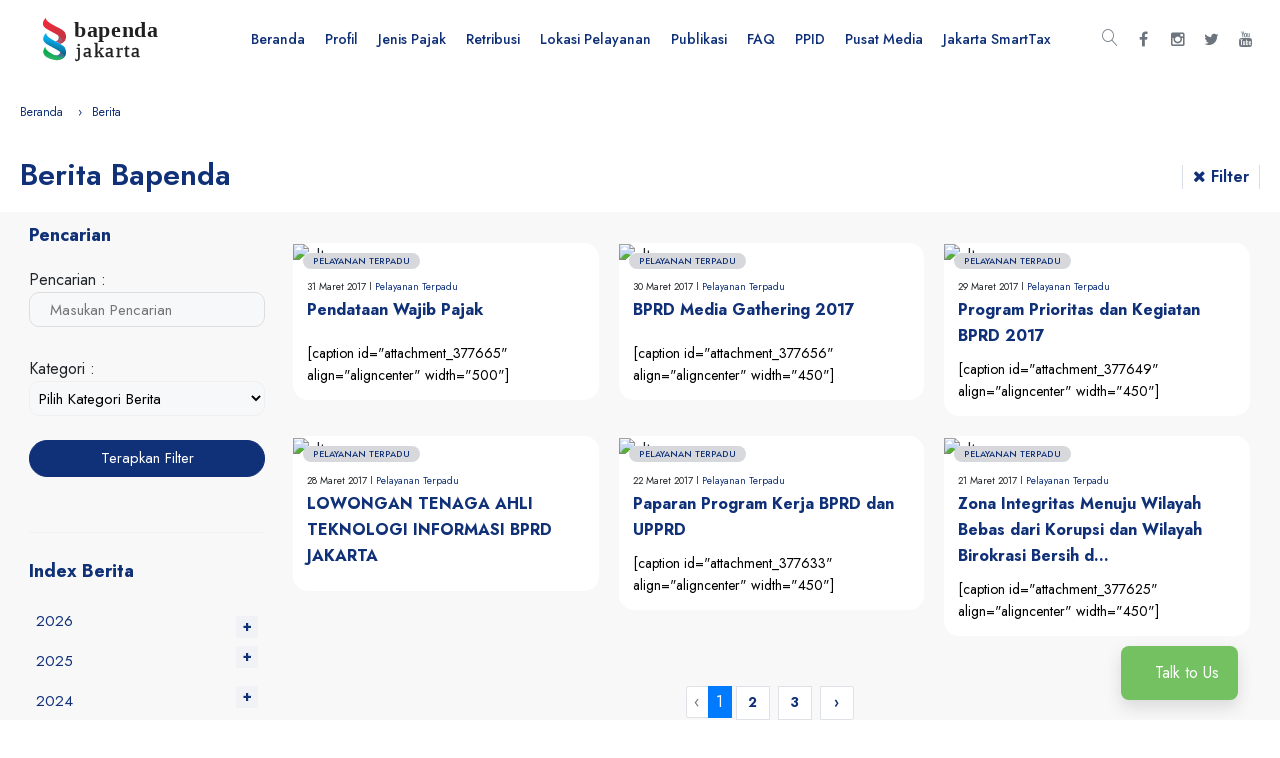

--- FILE ---
content_type: text/html; charset=UTF-8
request_url: https://dpp.jakarta.go.id/berita/i/2017/3
body_size: 30412
content:
<!DOCTYPE html>
<html lang="en">
<head>
	<meta charset="utf-8">
	<meta http-equiv="X-UA-Compatible" content="IE=edge">
	<meta name="viewport" content="width=device-width, initial-scale=1.0">
	<meta name="format-detection" content="telephone=no">
	<meta name="apple-mobile-web-app-capable" content="yes">
	<link href="https://dpp.jakarta.go.id/assets/v2/img/logo-kecil.png" rel="apple-touch-icon-precomposed">
	<link href="https://dpp.jakarta.go.id/assets/v2/img/logo-kecil.png" rel="shortcut icon" type="image/png">
	<meta name="author" content="pusdatin Bapenda DKI Jakarta">
	<meta name="keywords" content="Badan Pendapatan Daerah - Provinsi DKI Jakarta, Bapenda, Bapenda DKI Jakarta, bapenda dki jakarta">
	<meta name="description" content="Badan Pendapatan Daerah merupakan Satuan Perangkat Kerja Daerah (SKPD) Pemerintah Provinsi DKI Jakarta yang bertugas dalam melakukan pemungutan, penagihan dan pengawasan pajak dan retribusi pada pemerintah Provinsi DKI Jakarta.">
	<title>Badan Pendapatan Daerah Provinsi DKI Jakarta</title>
	<link rel="stylesheet" href="https://dpp.jakarta.go.id/assets/v2/plugins/font-awesome/css/font-awesome.min.css">
	<link rel="stylesheet" href="https://dpp.jakarta.go.id/assets/v2/fonts/Linearicons/Font/demo-files/demo.css">
	<link rel="preconnect" href="https://fonts.gstatic.com/">
	<link rel="stylesheet" href="https://fonts.googleapis.com/css?family=Jost:400,500,600,700&amp;display=swap&amp;ver=1607580870">
	<link rel="stylesheet" href="https://dpp.jakarta.go.id/assets/v2/plugins/bootstrap4/css/bootstrap.min.css">
	<link rel="stylesheet" href="https://dpp.jakarta.go.id/assets/v2/plugins/owl-carousel/assets/owl.carousel.css">
	<link rel="stylesheet" href="https://dpp.jakarta.go.id/assets/v2/plugins/slick/slick/slick.css">
	<link rel="stylesheet" href="https://dpp.jakarta.go.id/assets/v2/plugins/lightGallery/dist/css/lightgallery.min.css">
	<link rel="stylesheet" href="https://dpp.jakarta.go.id/assets/v2/plugins/jquery-bar-rating/dist/themes/fontawesome-stars.css">
	<link rel="stylesheet" href="https://dpp.jakarta.go.id/assets/v2/plugins/select2/dist/css/select2.min.css">
	<link rel="stylesheet" href="https://dpp.jakarta.go.id/assets/v2/plugins/lightGallery/dist/css/lightgallery.min.css">
	<link rel="stylesheet" href="https://dpp.jakarta.go.id/assets/v2/plugins/noUiSlider/nouislider.css">
	<link rel="stylesheet" href="https://dpp.jakarta.go.id/assets/v2/css/style.css">
	<link rel="stylesheet" href="https://dpp.jakarta.go.id/assets/v2/css/home-11.css">

    <link rel="stylesheet" href="https://dpp.jakarta.go.id/assets/v2/plugins/galeri/gallery-grid.css">
    <style>

        .modal-dialog {
            max-width: 500px !important; /* Adjust the maximum width as needed */
            margin: 0 auto;
        }

        .modal-content {
            width: 100%;
            height: 100%;
        }

        .panel-modal-program {
            padding: 0.75rem !important;
        }

        .panel-modal-program p {
            padding-top:10px !important;
            text-align: justify;
            text-justify: inter-word;
            overflow: hidden;
            text-overflow: ellipsis;
            /* white-space: nowrap;
            width: 200px; */
            position: relative;
            display: inline-block;
        }

        .program-modal-close {
            position: absolute !important;
            top: 0 !important;
            right: 0 !important;
            width: 45px !important;
            height: 45px !important;
            line-height: 36px !important;
            text-align: center !important;
            border: 0 !important;
            font-weight: bold !important;
            font-size: 30px !important;
            color: rgba(16, 49, 120, 0.1) !important;
            transition: background .2s !important;
            z-index: 1 !important;
        }
    </style>
        </head>

<body>
    <div class="ps-page ">
        <!-- INI HEADER DAN MENU TAMPILAN DESKTOP -->
<header class="ps-header ps-header--1">
    <div class="ps-header__middle">
        <div class="container">
            <div class="ps-logo">
                <a href="https://dpp.jakarta.go.id"><img src="https://dpp.jakarta.go.id/assets/v2/img/logo-bapenda.svg" alt><img class="sticky-logo" src="https://dpp.jakarta.go.id/assets/v2/img/logo-bapenda.svg" alt></a>
            </div>
            <div class="ps-header__right">
                <ul class="ps-header__icons">
                    <li>
                        <a class="ps-header__item open-search" href="#"><i class="icon-magnifier"></i></a>
                    </li>
                    <li>
                        <a class="ps-header__item" href="https://www.facebook.com/Humaspajakjakarta" target="blank"><i class="fa fa-facebook"></i></a>
                    </li>
                    <li>
                        <a class="ps-header__item" href="https://www.instagram.com/humaspajakjakarta/" target="blank"><i class="fa fa-instagram"></i></a>
                    </li>
                    <li>
                        <a class="ps-header__item" href="https://twitter.com/humaspajakjkt" target="blank"><i class="fa fa-twitter"></i></a>
                    </li>
                    <li>
                        <a class="ps-header__item" href="https://www.youtube.com/channel/UCHBBpcYlo1lxAEyTvDKRCyQ" target="blank"><i class="fa fa-youtube"></i></a>
                    </li>
                </ul>
                <div class="ps-header__menu">
                    <ul class="menu">
                        <li class="nav-item">
                            <a href="https://dpp.jakarta.go.id">Beranda</a>
                        </li>
                        <li class="menu-item-has-children">
                            <a href="#">Profil</a><span class="sub-toggle"><i class="fa fa-chevron-down"></i></span>
                            <ul class="sub-menu">
                                <li>
                                    <a href="https://dpp.jakarta.go.id/sejarah">Sejarah</a>
                                </li>
                                <li>
                                    <a href="https://dpp.jakarta.go.id/visi-misi">Visi Dan Misi</a>
                                </li>
                                <li>
                                    <a href="https://dpp.jakarta.go.id/struktur-organisasi">Struktur Organisasi</a>
                                </li>
                                <li>
                                    <a href="https://dpp.jakarta.go.id/profil-tugasdanfungsi">Tugas Dan Fungsi</a>
                                </li>
                                <li>
                                    <a href="https://dpp.jakarta.go.id/profil-kaban">Profil Pimpinan Bapenda</a>
                                </li>
                                <li>
                                    <a href="https://dpp.jakarta.go.id/profil-rencana-strategis">Rencana Strategis</a>
                                </li>
                                <li>
                                    <a href="https://dpp.jakarta.go.id/document/category/program-dan-kegiatan-bapenda">Program SKPD</a>
                                </li>
                            </ul>
                        </li>
                        <li class="menu-item-has-children">
                            <a href="#">Jenis Pajak</a><span class="sub-toggle"><i class="fa fa-chevron-down"></i></span>
                            <ul class="sub-menu">
                                                                                                <li><a href="https://dpp.jakarta.go.id/jenis/pajak-kendaraan-bermotor">Pajak Kendaraan Bermotor (PKB)</a></li>
                                                                <li><a href="https://dpp.jakarta.go.id/jenis/bea-balik-nama-kendaraan-bermo">Bea Balik Nama Kendaraan Bermotor (BBNKB)</a></li>
                                                                <li><a href="https://dpp.jakarta.go.id/jenis/pajak-alat-berat">Pajak Alat Berat (PAB)</a></li>
                                                                <li><a href="https://dpp.jakarta.go.id/jenis/pajak-bahan-bakar-kendaraan-be">Pajak Bahan Bakar Kendaraan Bermotor (PBB-KB)</a></li>
                                                                <li><a href="https://dpp.jakarta.go.id/jenis/pajak-rokok">Pajak Rokok</a></li>
                                                                <li><a href="https://dpp.jakarta.go.id/jenis/pajak-bumi-dan-bangunan-perdes">Pajak Bumi Dan Bangunan Perdesaan dan Perkotaan (PBB-P2)</a></li>
                                                                <li><a href="https://dpp.jakarta.go.id/jenis/bea-perolehan-hak-atas-tanah-d">Bea Perolehan Hak Atas Tanah dan Bangunan (BPHTB)</a></li>
                                                                <li><a href="https://dpp.jakarta.go.id/jenis/pajak-restoran">PBJT Atas Makanan dan Minuman</a></li>
                                                                <li><a href="https://dpp.jakarta.go.id/jenis/pajak-penerangan-jalan-(ppj)">PBJT Atas Tenaga Listrik</a></li>
                                                                <li><a href="https://dpp.jakarta.go.id/jenis/pajak-hotel">PBJT Atas Jasa Perhotelan</a></li>
                                                                <li><a href="https://dpp.jakarta.go.id/jenis/pajak-parkir">PBJT Atas Jasa Parkir</a></li>
                                                                <li><a href="https://dpp.jakarta.go.id/jenis/pajak-hiburan">PBJT Atas Jasa Kesenian dan Hiburan</a></li>
                                                                <li><a href="https://dpp.jakarta.go.id/jenis/pajak-reklame">Pajak Reklame</a></li>
                                                                <li><a href="https://dpp.jakarta.go.id/jenis/pajak-air-tanah">Pajak Air Tanah (PAT)</a></li>
                                                            </ul>
                        </li>
                        <li class="menu-item-has-children">
                            <a href="#">Retribusi</a><span class="sub-toggle"><i class="fa fa-chevron-down"></i></span>
                            <ul class="sub-menu">
                                <li>
                                    <a href="https://dpp.jakarta.go.id/retribusi-menu/jasa-umum">Retribusi Jasa Umum</a>
                                </li>
                                <li>
                                    <a href="https://dpp.jakarta.go.id/retribusi-menu/jasa-usaha">Retribusi Jasa Usaha</a>
                                </li>
                                <li>
                                    <a href="https://dpp.jakarta.go.id/retribusi-menu/izin-tertentu">Retribusi Perizinan Tertentu</a>
                                </li>
                            </ul>
                        </li>
                        <li class="menu-item-has-children">
                            <a href="#">Lokasi Pelayanan</a><span class="sub-toggle"><i class="fa fa-chevron-down"></i></span>
                            <ul class="sub-menu">
                                                                                                <li><a href="https://dpp.jakarta.go.id/pelayanan/pusat-data-dan-informasi-pendapatan-pusdatin">Pusat Data dan Informasi Pendapatan (Pusdatin)</a></li>
                                                                <li><a href="https://dpp.jakarta.go.id/pelayanan/suku-badan">Suku Badan Pendapatan (Suban)</a></li>
                                                                <li><a href="https://dpp.jakarta.go.id/pelayanan/upppd">Unit Pelayanan Pemungutan Pajak Daerah (UPPPD)</a></li>
                                                                <li><a href="https://dpp.jakarta.go.id/pelayanan/upt-pkb-dan-bbnkb-samsat">Unit Pelayanan Pemungutan Pajak Kendaraan Bermotor (UPPPKB)</a></li>
                                                            </ul>
                        </li>
                        <li class="menu-item-has-children">
                            <a href="#">Publikasi</a><span class="sub-toggle"><i class="fa fa-chevron-down"></i></span>
                            <ul class="sub-menu">
                                <li>
                                    <a href="https://dpp.jakarta.go.id/artikel">Artikel</a>
                                </li>
                                <li>
                                    <a href="https://dpp.jakarta.go.id/berita">Berita</a>
                                </li>
                                <li>
                                    <a href="https://dpp.jakarta.go.id/peraturan-perpajakan">Peraturan Perpajakan</a>
                                </li>
                                <li>
                                    <a href="https://dpp.jakarta.go.id/pengumuman">Pengumuman</a>
                                </li>
                                <li>
                                    <a href="https://dpp.jakarta.go.id/formulir">Formulir</a>
                                </li>
                                <li>
                                    <a href="https://dpp.jakarta.go.id/manual">Manual</a>
                                </li>
                            </ul>
                        </li>
                        <li class="nav-item">
                            <a href="https://dpp.jakarta.go.id/faq">FAQ</a>
                        </li>
                        <!-- <li class="menu-item-has-children">
                            <a href="#">PPID</a><span class="sub-toggle"><i class="fa fa-chevron-down"></i></span>
                            <ul class="sub-menu">
                                <li>
                                    <a href="https://dpp.jakarta.go.id/profil">Profil</a>
                                </li>
                                <li>
                                    <a href="https://dpp.jakarta.go.id/struktur">Struktur PPID</a>
                                </li>
                                <li>
                                    <a href="https://dpp.jakarta.go.id/data-penerimaan-pajak-daerah">Data Penerimaan Pajak Daerah</a>
                                </li>
                                <li>
                                    <a href="https://dpp.jakarta.go.id/data-objek-pajak">Data Objek Pajak</a>
                                </li>
                                <li>
                                    <a href="https://dpp.jakarta.go.id/permohonan-informasi">Permohonan Informasi</a>
                                </li>
                                <li>
                                    <a href="https://dpp.jakarta.go.id/penyampaian-aduan">Penyampaian Aduan</a>
                                </li>
                            </ul>
                        </li>-->
                        <!--New code-->
                        <li class="has-mega-menu"><a href="#"> PPID<span class="sub-toggle"><i class="fa fa-chevron-down"></i></span></a>
									<div class="mega-menu" style="padding-bottom: 20px !important;">
										<div class="container">
											<div class="mega-menu__row">
												<div class="mega-menu__column">
													<style>
														.mega-menu .sub-menu--mega li a {
															font-size: 14px !important;
														}

														.mega-menu__column {
															padding-left: 5px !important;
															padding-right: 5px !important;
															/* width: 16.666% !important; */
														}
													</style>
													<h5>Profil PPID</h5>
													<ul class="sub-menu--mega">
														<li><a href="https://dpp.jakarta.go.id/ppid-visi-misi">Visi dan Misi PPID</a></li>
														<li><a href="https://dpp.jakarta.go.id/ppid-struktur-organisasi">Struktur Organisasi PPID</a></li>
														<li><a href="https://dpp.jakarta.go.id/ppid-tugas-fungsi">Tugas dan Fungsi PPID</a></li>
														<li><a href="https://dpp.jakarta.go.id/ppid-dasar-hukum">Dasar Hukum</a></li>
													</ul>
												</div>
												<div class="mega-menu__column">
													<h5>Standar Layanan</h5>
													<ul class="sub-menu--mega">
														<li><a href="https://dpp.jakarta.go.id/ppid-prosedur-permohonan-informasi">Prosedur Layanan Informasi Publik</a></li>
														<li><a href="https://dpp.jakarta.go.id/ppid-prosedur-keberatan-informasi">Prosedur Layanan Keberatan Informasi Publik</a></li>
														<li><a href="https://dpp.jakarta.go.id/ppid-maklumat-pelayanan">Maklumat Informasi Publik</a></li>
													</ul>
												</div>

												<div class="mega-menu__column">
													<h5>Kanal PPID</h5>
													<ul class="sub-menu--mega">
														<li><a href="https://bapenda.jakarta.go.id/ppid-kanal-layanan-info">Kanal Layanan Informasi</a></li>
														<li><a href="https://ppid.jakarta.go.id/kanal-pengaduan-resmi" target="_blank">Kanal Aduan</a></li>
													</ul>
												</div>



												<div class="mega-menu__column">
													<h5>Layanan PPID</h5>
													<ul class="sub-menu--mega">
														<li><a href="https://ppid.jakarta.go.id/permohonan-informasi" target="_blank">Form Pengajuan Permohonan Informasi Publik</a></li>
														<li><a href="https://ppid.jakarta.go.id/cek-status-permohonan-informasi" target="_blank">Cek Status Permohonan Informasi Publik</a></li>
														<li><a href="https://ppid.jakarta.go.id/pengajuan-keberatan"target="_blank">Form Pengajuan Keberatan Informasi Publik</a></li>
														<li><a href="https://ppid.jakarta.go.id/cek-status-keberatan" target="_blank">Cek Status Permohonan Keberatan Informasi Publik</a></li>
													</ul>
												</div>
												<div class="mega-menu__column">
													<h5>Informasi Publik</h5>
													<ul class="sub-menu--mega">
														<li><a href="https://dpp.jakarta.go.id/ppid-informasi-secara-berkala">Informasi Publik Berkala</a></li>
														<li><a href="https://dpp.jakarta.go.id/ppid-informasi-serta-merta">Informasi Publik Serta Merta</a></li>
														<li><a href="https://dpp.jakarta.go.id/ppid-informasi-setiap-saat">Informasi Publik Setiap Saat</a></li>
													</ul>
												</div>

											</div>
										</div>
									</div>
								</li>
                        <li class="nav-item">
                            <a href="https://dpp.jakarta.go.id/pusat-media/siaran-pers">Pusat Media</a>
                        </li>
                        <li class="has-mega-menu"><a href="https://dpp.jakarta.go.id/jakartasmarttax"> Jakarta SmartTax<span class="sub-toggle"><i class="fa fa-chevron-down"></i></span></a>
									<div class="mega-menu" style="padding-bottom: 20px !important;">
										<div class="container">
											<div class="mega-menu__row">
												<div class="mega-menu__column">
													<h5>Profil Jakarta SmartTax</h5>
													<ul class="sub-menu--mega">
														<li><a href="https://dpp.jakarta.go.id/jakartasmarttax/sekilas">Sekilas Jakarta SmartTax</a></li>
														<li><a href="https://dpp.jakarta.go.id/jakartasmarttax/struktur-organisasi">Struktur Organisasi Jakarta SmartTax</a></li>
														<li><a href="https://dpp.jakarta.go.id/jakartasmarttax/dasar-hukum">Dasar Hukum Jakarta SmartTax</a></li>
													</ul>
												</div>
												<div class="mega-menu__column">
													<h5>Informasi Publik</h5>
													<ul class="sub-menu--mega">
														<li><a href="https://dpp.jakarta.go.id/jakartasmarttax/informasi-kegiatan">Informasi Kegiatan Jakarta SmartTax</a></li>
														<li><a href="https://dpp.jakarta.go.id/jakartasmarttax/informasi-atribut">Informasi Atribut Surveyor</a></li>
														<li><a href="https://dpp.jakarta.go.id/jakartasmarttax/verifikasi-identitas-personel">Informasi Verifikasi Identitas Personel</a></li>
													</ul>
												</div>
												<div class="mega-menu__column">
													<h5>Karir</h5>
													<ul class="sub-menu--mega">
														<li><a href="https://dpp.jakarta.go.id/jakartasmarttax/karir">Informasi Rekrutmen Jakarta SmartTax</a></li>
													</ul>
												</div>

											</div>
										</div>
								</div>
						</li>
                    </ul>
                </div>
            </div>
        </div>
    </div>
</header>
<!-- TUTUP HEADER DAN MENU TAMPILAN DESKTOP -->

<!-- INI HEADER TAMPILAN MOBILE -->
<header class="ps-header ps-header--1 ps-header--mobile">
    <div class="ps-header__middle">
        <div class="container">
            <div class="ps-logo">
                <a href="https://dpp.jakarta.go.id"><img src="https://dpp.jakarta.go.id/assets/v2/img/logo-bapenda.svg" alt></a>
            </div>
            <div class="ps-header__right">
                <ul class="ps-header__icons">
                    <li>
                        <a class="ps-header__item open-search" href="#"><i class="fa fa-search"></i></a>
                    </li>
                </ul>
            </div>
        </div>
    </div>
</header>
<style>
    .menu a {
        font-size: 14px !important;
    }

    .menu li {
        margin-right: 0px !important;
    }

    .ps-header__icons a {
        font-size: 16px !important;
        width: 29px !important;
    }
</style>
<!-- TUTUP HEADER TAMPILAN MOBILE -->
        
<!--  BREADCRUMB ISI ARTIKEL DAN PENCARIAN -->
<div class="ps-categogy ps-categogy--separate">

    <!-- INI BREADCRUMB BAWAH HEADER -->
    <div class="container">
        <ul class="ps-breadcrumb">
            <li class="ps-breadcrumb__item"><a href="https://dpp.jakarta.go.id">Beranda</a></li>
            <li class="ps-breadcrumb__item active" aria-current="page">Berita</li>
        </ul>
        <div class="row m-0">
            <div class="col-8 col-lg-10 p-0 ">
                <h1 class="ps-categogy__name">Berita Bapenda</h1>
            </div>
            <div class="col-4 col-lg-2 p-0">
                <div class="ps-categogy__filter">
                    <a href="#" id="collapse-filter" class="active"><i class="fa fa-filter"></i><i class="fa fa-times"></i>Filter</a>
                </div>
            </div>
        </div>
    </div>
    <!-- TUTUP BREADCRUMB BAWAH HEADER -->

    <!--  FILTER PENCARIAN DAN ARTIKEL UTAMA -->
    <div class="ps-categogy__main active">
        <div class="container">

            <!-- INI FILTER PENCARIAN SIDE -->
            <div class="ps-categogy__widget"><a href="#" id="close-widget-product"><i class="fa fa-times"></i></a>
                <div class="ps-widget ps-widget--product">

                    <div class="ps-widget__block">
                        <h4 class="ps-widget__title">Pencarian</h4><a class="ps-block-control" href="#"><i class="fa fa-angle-down"></i></a>
                        <div class="ps-widget__content ps-widget__category">

                            <form action="https://dpp.jakarta.go.id/berita" method="get">
                                <input type="hidden" name="_token" value="qhmctUuy0qMj39LPPJOj0bus1xTMi4EK5n8zUUnx">                                <div>
                                    <div class="xdsoft_autocomplete" style="display: inline-block; width: 100%;">
                                        <div class="filter-label">Pencarian :</div>
                                        <input type="text" value="" id="data-statis-autoteks" class="form-input-pencarian" name="keyword" id="q" placeholder="Masukan Pencarian">
                                    </div>

                                    <div class="jarak-kategori">
                                        <span>Kategori :</span>
                                        <select id="my-select" class="form-select" name="category" id="category" placeholder="Pilih kategori berita">
                                            <option value="" readonly>Pilih Kategori Berita</option>
                                                                                            <option  value="pelayanan-terpadu">Pelayanan Terpadu</option>
                                                                                            <option  value="loker">Loker</option>
                                                                                            <option  value="pbbp2">Pbb-P2</option>
                                                                                            <option  value="selamat-dan-sukses">Selamat Dan Sukses</option>
                                                                                            <option  value="hari-nasional">Hari Nasional</option>
                                                                                            <option  value="pelatihan">Pelatihan</option>
                                                                                            <option  value="keringanan-pajak">Keringanan Pajak</option>
                                                                                            <option  value="kegiatan-bapenda">Kegiatan Bapenda</option>
                                                                                            <option  value="ebphtb">E-Bphtb</option>
                                                                                            <option  value="siaran-pers">Siaran Pers</option>
                                                                                    </select>
                                    </div>

                                    <div class="jarak1">
                                        <div class="btn-panel">
                                            <button type="submit" class="ps-btn ps-btn--primary">Terapkan Filter</button>
                                        </div>
                                    </div>
                                </div>
                            </form>

                        </div>
                    </div>


                    <div class="ps-widget__block">
                        <h4 class="ps-widget__title">Index Berita</h4><a class="ps-block-control" href="#"><i class="fa fa-angle-down"></i></a>
                        <div class="ps-widget__content">
                            <ul class="menu--mobile">
                                                                                                <li class=""><a href="#">2026</a><span class="sub-toggle"><i class="fa fa-chevron-down"></i></span>
                                    <ul class="sub-menu" style="">
                                                                                                                        <li><a href="https://dpp.jakarta.go.id/berita/i/2026/1">Januari (2)</a></li>
                                                                                                                                                                                                                                                                                                                                                                                                                                                                                                                                                                                                                                                                                                                                                                                                                                                                                                                                                                                                                                                                                                                                                                                                                                                                                                                                                                                                                                                                                                                                                                                                                                                                                                                                                                                                                                                                                                                                                                                                                                                                                                                                                                                                                                                                                                                                                                                                                                                                                                                                                                                                                                                                                                                                                                                                                                                                                                                                                                                                                                                                                                                                                                                                                                                                                                                                                                                                                                                                                                                                                                                                                                                                                                                                                                                                                                                                                                                                                                                                                                                                                                                                                                                                                                                                                                                                                                                                                                                                                                                                                                                                                                                                                                                                                                                                                                                                                                                                                                                                                                                                                                                                                                                                                                                                                                                                                                                                                                                                                                                                                                                                                                                                                                                                                                                                                                                                                                                                                                                                                                                                                                                                                                                                                                                                                                                                                                                                                                                                                                                                                                                                                                                                                                                                                                                                                                                                                                                                                                                                                                                                                                                                                                                                                                                                                                                                                                                                                                                                                                                                                                                                                                                                                                                                                                                                                                                                                                                                                                                                                                                                                                                                                                                                                                                                                                                                                                                                                                                                                                                                                                                                                                                                                                                                                                                                                                                                                                                                                                                                                                                                                                                                                                                                                                                                                                                                                                                                                                                                                                                                                                                                                                                                                                                                                                                    </ul>
                                </li>
                                                                <li class=""><a href="#">2025</a><span class="sub-toggle"><i class="fa fa-chevron-down"></i></span>
                                    <ul class="sub-menu" style="">
                                                                                                                                                                                                        <li><a href="https://dpp.jakarta.go.id/berita/i/2025/12">Desember (5)</a></li>
                                                                                                                                                                <li><a href="https://dpp.jakarta.go.id/berita/i/2025/11">November (3)</a></li>
                                                                                                                                                                <li><a href="https://dpp.jakarta.go.id/berita/i/2025/10">Oktober (2)</a></li>
                                                                                                                                                                <li><a href="https://dpp.jakarta.go.id/berita/i/2025/9">September (2)</a></li>
                                                                                                                                                                <li><a href="https://dpp.jakarta.go.id/berita/i/2025/7">Juli (5)</a></li>
                                                                                                                                                                <li><a href="https://dpp.jakarta.go.id/berita/i/2025/6">Juni (4)</a></li>
                                                                                                                                                                <li><a href="https://dpp.jakarta.go.id/berita/i/2025/5">Mei (2)</a></li>
                                                                                                                                                                <li><a href="https://dpp.jakarta.go.id/berita/i/2025/4">April (7)</a></li>
                                                                                                                                                                <li><a href="https://dpp.jakarta.go.id/berita/i/2025/3">Maret (3)</a></li>
                                                                                                                                                                <li><a href="https://dpp.jakarta.go.id/berita/i/2025/2">Februari (3)</a></li>
                                                                                                                                                                <li><a href="https://dpp.jakarta.go.id/berita/i/2025/1">Januari (1)</a></li>
                                                                                                                                                                                                                                                                                                                                                                                                                                                                                                                                                                                                                                                                                                                                                                                                                                                                                                                                                                                                                                                                                                                                                                                                                                                                                                                                                                                                                                                                                                                                                                                                                                                                                                                                                                                                                                                                                                                                                                                                                                                                                                                                                                                                                                                                                                                                                                                                                                                                                                                                                                                                                                                                                                                                                                                                                                                                                                                                                                                                                                                                                                                                                                                                                                                                                                                                                                                                                                                                                                                                                                                                                                                                                                                                                                                                                                                                                                                                                                                                                                                                                                                                                                                                                                                                                                                                                                                                                                                                                                                                                                                                                                                                                                                                                                                                                                                                                                                                                                                                                                                                                                                                                                                                                                                                                                                                                                                                                                                                                                                                                                                                                                                                                                                                                                                                                                                                                                                                                                                                                                                                                                                                                                                                                                                                                                                                                                                                                                                                                                                                                                                                                                                                                                                                                                                                                                                                                                                                                                                                                                                                                                                                                                                                                                                                                                                                                                                                                                                                                                                                                                                                                                                                                                                                                                                                                                                                                                                                                                                                                                                                                                                                                                                                                                                                                                                                                                                                                                                                                                                                                                                                                                                                                                                                                                                                                                                                    </ul>
                                </li>
                                                                <li class=""><a href="#">2024</a><span class="sub-toggle"><i class="fa fa-chevron-down"></i></span>
                                    <ul class="sub-menu" style="">
                                                                                                                                                                                                                                                                                                                                                                                                                                                                                                                                                                                                                                                                                                                                                                                                                                                                                                                                                                                                                                                                                                                        <li><a href="https://dpp.jakarta.go.id/berita/i/2024/12">Desember (3)</a></li>
                                                                                                                                                                <li><a href="https://dpp.jakarta.go.id/berita/i/2024/11">November (1)</a></li>
                                                                                                                                                                <li><a href="https://dpp.jakarta.go.id/berita/i/2024/10">Oktober (6)</a></li>
                                                                                                                                                                <li><a href="https://dpp.jakarta.go.id/berita/i/2024/8">Agustus (7)</a></li>
                                                                                                                                                                <li><a href="https://dpp.jakarta.go.id/berita/i/2024/7">Juli (9)</a></li>
                                                                                                                                                                <li><a href="https://dpp.jakarta.go.id/berita/i/2024/6">Juni (7)</a></li>
                                                                                                                                                                <li><a href="https://dpp.jakarta.go.id/berita/i/2024/5">Mei (3)</a></li>
                                                                                                                                                                <li><a href="https://dpp.jakarta.go.id/berita/i/2024/3">Maret (3)</a></li>
                                                                                                                                                                <li><a href="https://dpp.jakarta.go.id/berita/i/2024/2">Februari (1)</a></li>
                                                                                                                                                                <li><a href="https://dpp.jakarta.go.id/berita/i/2024/1">Januari (6)</a></li>
                                                                                                                                                                                                                                                                                                                                                                                                                                                                                                                                                                                                                                                                                                                                                                                                                                                                                                                                                                                                                                                                                                                                                                                                                                                                                                                                                                                                                                                                                                                                                                                                                                                                                                                                                                                                                                                                                                                                                                                                                                                                                                                                                                                                                                                                                                                                                                                                                                                                                                                                                                                                                                                                                                                                                                                                                                                                                                                                                                                                                                                                                                                                                                                                                                                                                                                                                                                                                                                                                                                                                                                                                                                                                                                                                                                                                                                                                                                                                                                                                                                                                                                                                                                                                                                                                                                                                                                                                                                                                                                                                                                                                                                                                                                                                                                                                                                                                                                                                                                                                                                                                                                                                                                                                                                                                                                                                                                                                                                                                                                                                                                                                                                                                                                                                                                                                                                                                                                                                                                                                                                                                                                                                                                                                                                                                                                                                                                                                                                                                                                                                                                                                                                                                                                                                                                                                                                                                                                                                                                                                                                                                                                                                                                                                                                                                                                                                                                                                                                                                                                                                                                                                                                                                                                                                                                                                                                                                                                                                                                                                                    </ul>
                                </li>
                                                                <li class=""><a href="#">2023</a><span class="sub-toggle"><i class="fa fa-chevron-down"></i></span>
                                    <ul class="sub-menu" style="">
                                                                                                                                                                                                                                                                                                                                                                                                                                                                                                                                                                                                                                                                                                                                                                                                                                                                                                                                                                                                                                                                                                                                                                                                                                                                                                                                                                                                                                                                                                                                                                                                                                                                                                                                                                                                                                                                                                                                                        <li><a href="https://dpp.jakarta.go.id/berita/i/2023/12">Desember (3)</a></li>
                                                                                                                                                                <li><a href="https://dpp.jakarta.go.id/berita/i/2023/11">November (1)</a></li>
                                                                                                                                                                <li><a href="https://dpp.jakarta.go.id/berita/i/2023/10">Oktober (6)</a></li>
                                                                                                                                                                <li><a href="https://dpp.jakarta.go.id/berita/i/2023/9">September (2)</a></li>
                                                                                                                                                                <li><a href="https://dpp.jakarta.go.id/berita/i/2023/8">Agustus (4)</a></li>
                                                                                                                                                                <li><a href="https://dpp.jakarta.go.id/berita/i/2023/7">Juli (3)</a></li>
                                                                                                                                                                <li><a href="https://dpp.jakarta.go.id/berita/i/2023/6">Juni (5)</a></li>
                                                                                                                                                                <li><a href="https://dpp.jakarta.go.id/berita/i/2023/5">Mei (6)</a></li>
                                                                                                                                                                <li><a href="https://dpp.jakarta.go.id/berita/i/2023/4">April (1)</a></li>
                                                                                                                                                                <li><a href="https://dpp.jakarta.go.id/berita/i/2023/3">Maret (5)</a></li>
                                                                                                                                                                <li><a href="https://dpp.jakarta.go.id/berita/i/2023/2">Februari (5)</a></li>
                                                                                                                                                                <li><a href="https://dpp.jakarta.go.id/berita/i/2023/1">Januari (17)</a></li>
                                                                                                                                                                                                                                                                                                                                                                                                                                                                                                                                                                                                                                                                                                                                                                                                                                                                                                                                                                                                                                                                                                                                                                                                                                                                                                                                                                                                                                                                                                                                                                                                                                                                                                                                                                                                                                                                                                                                                                                                                                                                                                                                                                                                                                                                                                                                                                                                                                                                                                                                                                                                                                                                                                                                                                                                                                                                                                                                                                                                                                                                                                                                                                                                                                                                                                                                                                                                                                                                                                                                                                                                                                                                                                                                                                                                                                                                                                                                                                                                                                                                                                                                                                                                                                                                                                                                                                                                                                                                                                                                                                                                                                                                                                                                                                                                                                                                                                                                                                                                                                                                                                                                                                                                                                                                                                                                                                                                                                                                                                                                                                                                                                                                                                                                                                                                                                                                                                                                                                                                                                                                                                                                                                                                                                                                                                                                                                                                                                                                                                                                                                                                                                                                                                                                                                                                                                                                                                                                                                                                                                    </ul>
                                </li>
                                                                <li class=""><a href="#">2022</a><span class="sub-toggle"><i class="fa fa-chevron-down"></i></span>
                                    <ul class="sub-menu" style="">
                                                                                                                                                                                                                                                                                                                                                                                                                                                                                                                                                                                                                                                                                                                                                                                                                                                                                                                                                                                                                                                                                                                                                                                                                                                                                                                                                                                                                                                                                                                                                                                                                                                                                                                                                                                                                                                                                                                                                                                                                                                                                                                                                                                                                                                                                                                                                                                                                                                                                                                                                                                                                                                                                                                                                                                                                                                                                                                                                        <li><a href="https://dpp.jakarta.go.id/berita/i/2022/12">Desember (8)</a></li>
                                                                                                                                                                <li><a href="https://dpp.jakarta.go.id/berita/i/2022/11">November (3)</a></li>
                                                                                                                                                                <li><a href="https://dpp.jakarta.go.id/berita/i/2022/10">Oktober (4)</a></li>
                                                                                                                                                                <li><a href="https://dpp.jakarta.go.id/berita/i/2022/9">September (2)</a></li>
                                                                                                                                                                <li><a href="https://dpp.jakarta.go.id/berita/i/2022/8">Agustus (6)</a></li>
                                                                                                                                                                <li><a href="https://dpp.jakarta.go.id/berita/i/2022/7">Juli (2)</a></li>
                                                                                                                                                                <li><a href="https://dpp.jakarta.go.id/berita/i/2022/6">Juni (1)</a></li>
                                                                                                                                                                <li><a href="https://dpp.jakarta.go.id/berita/i/2022/5">Mei (3)</a></li>
                                                                                                                                                                <li><a href="https://dpp.jakarta.go.id/berita/i/2022/3">Maret (5)</a></li>
                                                                                                                                                                <li><a href="https://dpp.jakarta.go.id/berita/i/2022/2">Februari (7)</a></li>
                                                                                                                                                                <li><a href="https://dpp.jakarta.go.id/berita/i/2022/1">Januari (8)</a></li>
                                                                                                                                                                                                                                                                                                                                                                                                                                                                                                                                                                                                                                                                                                                                                                                                                                                                                                                                                                                                                                                                                                                                                                                                                                                                                                                                                                                                                                                                                                                                                                                                                                                                                                                                                                                                                                                                                                                                                                                                                                                                                                                                                                                                                                                                                                                                                                                                                                                                                                                                                                                                                                                                                                                                                                                                                                                                                                                                                                                                                                                                                                                                                                                                                                                                                                                                                                                                                                                                                                                                                                                                                                                                                                                                                                                                                                                                                                                                                                                                                                                                                                                                                                                                                                                                                                                                                                                                                                                                                                                                                                                                                                                                                                                                                                                                                                                                                                                                                                                                                                                                                                                                                                                                                                                                                                                                                                                                                                                                                                                                                                                                                                                                                                                                                                                                                                                                                                                                                                                                                                                                                                                    </ul>
                                </li>
                                                                <li class=""><a href="#">2021</a><span class="sub-toggle"><i class="fa fa-chevron-down"></i></span>
                                    <ul class="sub-menu" style="">
                                                                                                                                                                                                                                                                                                                                                                                                                                                                                                                                                                                                                                                                                                                                                                                                                                                                                                                                                                                                                                                                                                                                                                                                                                                                                                                                                                                                                                                                                                                                                                                                                                                                                                                                                                                                                                                                                                                                                                                                                                                                                                                                                                                                                                                                                                                                                                                                                                                                                                                                                                                                                                                                                                                                                                                                                                                                                                                                                                                                                                                                                                                                                                                                                                                                                                                                                                                                                                                                                                                                                                                                                                                                                                                                                                                                                                                                        <li><a href="https://dpp.jakarta.go.id/berita/i/2021/12">Desember (19)</a></li>
                                                                                                                                                                <li><a href="https://dpp.jakarta.go.id/berita/i/2021/11">November (5)</a></li>
                                                                                                                                                                <li><a href="https://dpp.jakarta.go.id/berita/i/2021/10">Oktober (8)</a></li>
                                                                                                                                                                <li><a href="https://dpp.jakarta.go.id/berita/i/2021/8">Agustus (3)</a></li>
                                                                                                                                                                <li><a href="https://dpp.jakarta.go.id/berita/i/2021/7">Juli (1)</a></li>
                                                                                                                                                                <li><a href="https://dpp.jakarta.go.id/berita/i/2021/5">Mei (5)</a></li>
                                                                                                                                                                <li><a href="https://dpp.jakarta.go.id/berita/i/2021/3">Maret (3)</a></li>
                                                                                                                                                                <li><a href="https://dpp.jakarta.go.id/berita/i/2021/2">Februari (3)</a></li>
                                                                                                                                                                <li><a href="https://dpp.jakarta.go.id/berita/i/2021/1">Januari (2)</a></li>
                                                                                                                                                                                                                                                                                                                                                                                                                                                                                                                                                                                                                                                                                                                                                                                                                                                                                                                                                                                                                                                                                                                                                                                                                                                                                                                                                                                                                                                                                                                                                                                                                                                                                                                                                                                                                                                                                                                                                                                                                                                                                                                                                                                                                                                                                                                                                                                                                                                                                                                                                                                                                                                                                                                                                                                                                                                                                                                                                                                                                                                                                                                                                                                                                                                                                                                                                                                                                                                                                                                                                                                                                                                                                                                                                                                                                                                                                                                                                                                                                                                                                                                                                                                                                                                                                                                                                                                                                                                                                                                                                                                                                                                                                                                                                                                                                                                                                                                                                                                                                                                                                                                                                                                                                                                                                                                                                                    </ul>
                                </li>
                                                                <li class=""><a href="#">2020</a><span class="sub-toggle"><i class="fa fa-chevron-down"></i></span>
                                    <ul class="sub-menu" style="">
                                                                                                                                                                                                                                                                                                                                                                                                                                                                                                                                                                                                                                                                                                                                                                                                                                                                                                                                                                                                                                                                                                                                                                                                                                                                                                                                                                                                                                                                                                                                                                                                                                                                                                                                                                                                                                                                                                                                                                                                                                                                                                                                                                                                                                                                                                                                                                                                                                                                                                                                                                                                                                                                                                                                                                                                                                                                                                                                                                                                                                                                                                                                                                                                                                                                                                                                                                                                                                                                                                                                                                                                                                                                                                                                                                                                                                                                                                                                                                                                                                                                                                                                                                                                                                                                                                                                                                                                                                                                                                                                                                                                                        <li><a href="https://dpp.jakarta.go.id/berita/i/2020/12">Desember (4)</a></li>
                                                                                                                                                                <li><a href="https://dpp.jakarta.go.id/berita/i/2020/11">November (5)</a></li>
                                                                                                                                                                <li><a href="https://dpp.jakarta.go.id/berita/i/2020/10">Oktober (8)</a></li>
                                                                                                                                                                <li><a href="https://dpp.jakarta.go.id/berita/i/2020/9">September (23)</a></li>
                                                                                                                                                                <li><a href="https://dpp.jakarta.go.id/berita/i/2020/7">Juli (7)</a></li>
                                                                                                                                                                <li><a href="https://dpp.jakarta.go.id/berita/i/2020/6">Juni (2)</a></li>
                                                                                                                                                                <li><a href="https://dpp.jakarta.go.id/berita/i/2020/5">Mei (1)</a></li>
                                                                                                                                                                <li><a href="https://dpp.jakarta.go.id/berita/i/2020/4">April (3)</a></li>
                                                                                                                                                                <li><a href="https://dpp.jakarta.go.id/berita/i/2020/3">Maret (1)</a></li>
                                                                                                                                                                <li><a href="https://dpp.jakarta.go.id/berita/i/2020/2">Februari (5)</a></li>
                                                                                                                                                                <li><a href="https://dpp.jakarta.go.id/berita/i/2020/1">Januari (7)</a></li>
                                                                                                                                                                                                                                                                                                                                                                                                                                                                                                                                                                                                                                                                                                                                                                                                                                                                                                                                                                                                                                                                                                                                                                                                                                                                                                                                                                                                                                                                                                                                                                                                                                                                                                                                                                                                                                                                                                                                                                                                                                                                                                                                                                                                                                                                                                                                                                                                                                                                                                                                                                                                                                                                                                                                                                                                                                                                                                                                                                                                                                                                                                                                                                                                                                                                                                                                                                                                                                                                                                                                                                                                                                                                                                                                                                                                                                                                                                                                                                                                                                                                                                                                                                                                                                                                                                                                                                                                                                                    </ul>
                                </li>
                                                                <li class=""><a href="#">2019</a><span class="sub-toggle"><i class="fa fa-chevron-down"></i></span>
                                    <ul class="sub-menu" style="">
                                                                                                                                                                                                                                                                                                                                                                                                                                                                                                                                                                                                                                                                                                                                                                                                                                                                                                                                                                                                                                                                                                                                                                                                                                                                                                                                                                                                                                                                                                                                                                                                                                                                                                                                                                                                                                                                                                                                                                                                                                                                                                                                                                                                                                                                                                                                                                                                                                                                                                                                                                                                                                                                                                                                                                                                                                                                                                                                                                                                                                                                                                                                                                                                                                                                                                                                                                                                                                                                                                                                                                                                                                                                                                                                                                                                                                                                                                                                                                                                                                                                                                                                                                                                                                                                                                                                                                                                                                                                                                                                                                                                                                                                                                                                                                                                                                                                                                                                                                                                                                                                                                                                                                                                                                                                                                                                                                                                                                                                                                                                        <li><a href="https://dpp.jakarta.go.id/berita/i/2019/12">Desember (7)</a></li>
                                                                                                                                                                <li><a href="https://dpp.jakarta.go.id/berita/i/2019/11">November (8)</a></li>
                                                                                                                                                                <li><a href="https://dpp.jakarta.go.id/berita/i/2019/10">Oktober (8)</a></li>
                                                                                                                                                                <li><a href="https://dpp.jakarta.go.id/berita/i/2019/9">September (16)</a></li>
                                                                                                                                                                <li><a href="https://dpp.jakarta.go.id/berita/i/2019/8">Agustus (7)</a></li>
                                                                                                                                                                <li><a href="https://dpp.jakarta.go.id/berita/i/2019/7">Juli (6)</a></li>
                                                                                                                                                                <li><a href="https://dpp.jakarta.go.id/berita/i/2019/6">Juni (1)</a></li>
                                                                                                                                                                <li><a href="https://dpp.jakarta.go.id/berita/i/2019/5">Mei (2)</a></li>
                                                                                                                                                                <li><a href="https://dpp.jakarta.go.id/berita/i/2019/4">April (3)</a></li>
                                                                                                                                                                <li><a href="https://dpp.jakarta.go.id/berita/i/2019/3">Maret (1)</a></li>
                                                                                                                                                                <li><a href="https://dpp.jakarta.go.id/berita/i/2019/1">Januari (9)</a></li>
                                                                                                                                                                                                                                                                                                                                                                                                                                                                                                                                                                                                                                                                                                                                                                                                                                                                                                                                                                                                                                                                                                                                                                                                                                                                                                                                                                                                                                                                                                                                                                                                                                                                                                                                                                                                                                                                                                                                                                                                                                                                                                                                                                                                                                                                                                                                                                                                                                                                                                                                                                                                                                                                                                                                                                                                                                                                                                                                                                                                                                                                                                                                                                                                                                                                                                                                                                                                                                                                                                                                    </ul>
                                </li>
                                                                <li class=""><a href="#">2018</a><span class="sub-toggle"><i class="fa fa-chevron-down"></i></span>
                                    <ul class="sub-menu" style="">
                                                                                                                                                                                                                                                                                                                                                                                                                                                                                                                                                                                                                                                                                                                                                                                                                                                                                                                                                                                                                                                                                                                                                                                                                                                                                                                                                                                                                                                                                                                                                                                                                                                                                                                                                                                                                                                                                                                                                                                                                                                                                                                                                                                                                                                                                                                                                                                                                                                                                                                                                                                                                                                                                                                                                                                                                                                                                                                                                                                                                                                                                                                                                                                                                                                                                                                                                                                                                                                                                                                                                                                                                                                                                                                                                                                                                                                                                                                                                                                                                                                                                                                                                                                                                                                                                                                                                                                                                                                                                                                                                                                                                                                                                                                                                                                                                                                                                                                                                                                                                                                                                                                                                                                                                                                                                                                                                                                                                                                                                                                                                                                                                                                                                                                                                                                                                                                                                                                                                                                                                                                                                                                                                                                                                                                                                                                                                                                                                                                        <li><a href="https://dpp.jakarta.go.id/berita/i/2018/12">Desember (15)</a></li>
                                                                                                                                                                <li><a href="https://dpp.jakarta.go.id/berita/i/2018/11">November (19)</a></li>
                                                                                                                                                                <li><a href="https://dpp.jakarta.go.id/berita/i/2018/10">Oktober (20)</a></li>
                                                                                                                                                                <li><a href="https://dpp.jakarta.go.id/berita/i/2018/9">September (4)</a></li>
                                                                                                                                                                <li><a href="https://dpp.jakarta.go.id/berita/i/2018/8">Agustus (3)</a></li>
                                                                                                                                                                <li><a href="https://dpp.jakarta.go.id/berita/i/2018/7">Juli (7)</a></li>
                                                                                                                                                                <li><a href="https://dpp.jakarta.go.id/berita/i/2018/6">Juni (3)</a></li>
                                                                                                                                                                <li><a href="https://dpp.jakarta.go.id/berita/i/2018/5">Mei (5)</a></li>
                                                                                                                                                                <li><a href="https://dpp.jakarta.go.id/berita/i/2018/4">April (4)</a></li>
                                                                                                                                                                <li><a href="https://dpp.jakarta.go.id/berita/i/2018/3">Maret (8)</a></li>
                                                                                                                                                                <li><a href="https://dpp.jakarta.go.id/berita/i/2018/2">Februari (5)</a></li>
                                                                                                                                                                <li><a href="https://dpp.jakarta.go.id/berita/i/2018/1">Januari (5)</a></li>
                                                                                                                                                                                                                                                                                                                                                                                                                                                                                                                                                                                                                                                                                                                                                                                                                                                                                                                                                                                                                                                                                                                                                                                                                                                                                                                                                                                                                                                                                                                                                                                                                                                                                                                                                                                                                                                                                                                                                                                                                                                                                                                                                                                                                                                                                                                                                                                                                                                                                                                                    </ul>
                                </li>
                                                                <li class="active"><a href="#">2017</a><span class="sub-toggle"><i class="fa fa-chevron-down"></i></span>
                                    <ul class="sub-menu" style="display: block;">
                                                                                                                                                                                                                                                                                                                                                                                                                                                                                                                                                                                                                                                                                                                                                                                                                                                                                                                                                                                                                                                                                                                                                                                                                                                                                                                                                                                                                                                                                                                                                                                                                                                                                                                                                                                                                                                                                                                                                                                                                                                                                                                                                                                                                                                                                                                                                                                                                                                                                                                                                                                                                                                                                                                                                                                                                                                                                                                                                                                                                                                                                                                                                                                                                                                                                                                                                                                                                                                                                                                                                                                                                                                                                                                                                                                                                                                                                                                                                                                                                                                                                                                                                                                                                                                                                                                                                                                                                                                                                                                                                                                                                                                                                                                                                                                                                                                                                                                                                                                                                                                                                                                                                                                                                                                                                                                                                                                                                                                                                                                                                                                                                                                                                                                                                                                                                                                                                                                                                                                                                                                                                                                                                                                                                                                                                                                                                                                                                                                                                                                                                                                                                                                                                                                                                                                                                                                                                                                                                                                                                                                                                                                                                                                                                                                                                                                                                                                                                                                        <li><a href="https://dpp.jakarta.go.id/berita/i/2017/12">Desember (10)</a></li>
                                                                                                                                                                <li><a href="https://dpp.jakarta.go.id/berita/i/2017/11">November (9)</a></li>
                                                                                                                                                                <li><a href="https://dpp.jakarta.go.id/berita/i/2017/10">Oktober (11)</a></li>
                                                                                                                                                                <li><a href="https://dpp.jakarta.go.id/berita/i/2017/9">September (7)</a></li>
                                                                                                                                                                <li><a href="https://dpp.jakarta.go.id/berita/i/2017/8">Agustus (13)</a></li>
                                                                                                                                                                <li><a href="https://dpp.jakarta.go.id/berita/i/2017/7">Juli (18)</a></li>
                                                                                                                                                                <li><a href="https://dpp.jakarta.go.id/berita/i/2017/6">Juni (13)</a></li>
                                                                                                                                                                <li><a href="https://dpp.jakarta.go.id/berita/i/2017/5">Mei (22)</a></li>
                                                                                                                                                                <li><a href="https://dpp.jakarta.go.id/berita/i/2017/4">April (14)</a></li>
                                                                                                                                                                <li><a href="https://dpp.jakarta.go.id/berita/i/2017/3">Maret (17)</a></li>
                                                                                                                                                                <li><a href="https://dpp.jakarta.go.id/berita/i/2017/2">Februari (11)</a></li>
                                                                                                                                                                <li><a href="https://dpp.jakarta.go.id/berita/i/2017/1">Januari (14)</a></li>
                                                                                                                                                                                                                                                                                                                                                                                                                                                                                                                                                                                                                                                                                                                                                                                                                                                                                                                                                                                                                                                                                                                                                                                                                                                                                                                                                                                                                                                                                                                                    </ul>
                                </li>
                                                                <li class=""><a href="#">2016</a><span class="sub-toggle"><i class="fa fa-chevron-down"></i></span>
                                    <ul class="sub-menu" style="">
                                                                                                                                                                                                                                                                                                                                                                                                                                                                                                                                                                                                                                                                                                                                                                                                                                                                                                                                                                                                                                                                                                                                                                                                                                                                                                                                                                                                                                                                                                                                                                                                                                                                                                                                                                                                                                                                                                                                                                                                                                                                                                                                                                                                                                                                                                                                                                                                                                                                                                                                                                                                                                                                                                                                                                                                                                                                                                                                                                                                                                                                                                                                                                                                                                                                                                                                                                                                                                                                                                                                                                                                                                                                                                                                                                                                                                                                                                                                                                                                                                                                                                                                                                                                                                                                                                                                                                                                                                                                                                                                                                                                                                                                                                                                                                                                                                                                                                                                                                                                                                                                                                                                                                                                                                                                                                                                                                                                                                                                                                                                                                                                                                                                                                                                                                                                                                                                                                                                                                                                                                                                                                                                                                                                                                                                                                                                                                                                                                                                                                                                                                                                                                                                                                                                                                                                                                                                                                                                                                                                                                                                                                                                                                                                                                                                                                                                                                                                                                                                                                                                                                                                                                                                                                                                                                                                                                                                                                                                                                                                                                                                                                                                                                                                                                                                                                                                                                                                                                                        <li><a href="https://dpp.jakarta.go.id/berita/i/2016/12">Desember (19)</a></li>
                                                                                                                                                                <li><a href="https://dpp.jakarta.go.id/berita/i/2016/11">November (20)</a></li>
                                                                                                                                                                <li><a href="https://dpp.jakarta.go.id/berita/i/2016/10">Oktober (18)</a></li>
                                                                                                                                                                <li><a href="https://dpp.jakarta.go.id/berita/i/2016/9">September (19)</a></li>
                                                                                                                                                                <li><a href="https://dpp.jakarta.go.id/berita/i/2016/8">Agustus (16)</a></li>
                                                                                                                                                                <li><a href="https://dpp.jakarta.go.id/berita/i/2016/7">Juli (21)</a></li>
                                                                                                                                                                <li><a href="https://dpp.jakarta.go.id/berita/i/2016/6">Juni (26)</a></li>
                                                                                                                                                                <li><a href="https://dpp.jakarta.go.id/berita/i/2016/5">Mei (55)</a></li>
                                                                                                                                                                <li><a href="https://dpp.jakarta.go.id/berita/i/2016/2">Februari (18)</a></li>
                                                                                                                                                                <li><a href="https://dpp.jakarta.go.id/berita/i/2016/1">Januari (22)</a></li>
                                                                                                                                                                                                                                                                                                                                                                                                                                                                                                                                                                                                                                                                                                    </ul>
                                </li>
                                                                <li class=""><a href="#">2015</a><span class="sub-toggle"><i class="fa fa-chevron-down"></i></span>
                                    <ul class="sub-menu" style="">
                                                                                                                                                                                                                                                                                                                                                                                                                                                                                                                                                                                                                                                                                                                                                                                                                                                                                                                                                                                                                                                                                                                                                                                                                                                                                                                                                                                                                                                                                                                                                                                                                                                                                                                                                                                                                                                                                                                                                                                                                                                                                                                                                                                                                                                                                                                                                                                                                                                                                                                                                                                                                                                                                                                                                                                                                                                                                                                                                                                                                                                                                                                                                                                                                                                                                                                                                                                                                                                                                                                                                                                                                                                                                                                                                                                                                                                                                                                                                                                                                                                                                                                                                                                                                                                                                                                                                                                                                                                                                                                                                                                                                                                                                                                                                                                                                                                                                                                                                                                                                                                                                                                                                                                                                                                                                                                                                                                                                                                                                                                                                                                                                                                                                                                                                                                                                                                                                                                                                                                                                                                                                                                                                                                                                                                                                                                                                                                                                                                                                                                                                                                                                                                                                                                                                                                                                                                                                                                                                                                                                                                                                                                                                                                                                                                                                                                                                                                                                                                                                                                                                                                                                                                                                                                                                                                                                                                                                                                                                                                                                                                                                                                                                                                                                                                                                                                                                                                                                                                                                                                                                                                                                                                                                                                                                                                                                                                                                                                                                                                                                                                                                                                                                                                                                                                                                        <li><a href="https://dpp.jakarta.go.id/berita/i/2015/12">Desember (26)</a></li>
                                                                                                                                                                <li><a href="https://dpp.jakarta.go.id/berita/i/2015/11">November (19)</a></li>
                                                                                                                                                                <li><a href="https://dpp.jakarta.go.id/berita/i/2015/10">Oktober (7)</a></li>
                                                                                                                                                                <li><a href="https://dpp.jakarta.go.id/berita/i/2015/9">September (2)</a></li>
                                                                                                                                                                <li><a href="https://dpp.jakarta.go.id/berita/i/2015/8">Agustus (7)</a></li>
                                                                                                                                                                <li><a href="https://dpp.jakarta.go.id/berita/i/2015/7">Juli (3)</a></li>
                                                                                                                                                                <li><a href="https://dpp.jakarta.go.id/berita/i/2015/5">Mei (2)</a></li>
                                                                                                                    </ul>
                                </li>
                                                            </ul>
                        </div>
                    </div>
                </div>
            </div>
            <!-- TUTUP FILTER PENCARIAN SIDE -->

            <!-- INI ISI ARTIKEL -->
            <div class="ps-categogy__product mt-30">

                <div class="row  m-0">
                                        <div class="col-6 col-lg-4 p-0">
                        <div class="ps-product ps-product--standard">
                            <div class="ps-product__thumbnail">
                                <a class="ps-product__image" href="https://dpp.jakarta.go.id/berita/pendataan-wajib-pajak">
                                    <figure><img class="gmbr-berita" src="https://bapenda.jakarta.go.id/get_file/news/d39cead2-8de3-11eb-b293-e9f925ca884b" alt="alt" /></figure>
                                </a>
                                <div class="ps-product__badge">
                                    <div class="ps-badge ps-badge--sold">Pelayanan Terpadu</div>
                                </div>
                            </div>
                            <div class="ps-product__content tgl-post">
                                <a>
                                    31 Maret 2017                                </a>
                                <span> l </span><a class="ps-product__branch" href="#">Pelayanan Terpadu</a>
                                <h5 class="judul-blog"><a href="https://dpp.jakarta.go.id/berita/pendataan-wajib-pajak"><b>Pendataan Wajib Pajak</b></a></h5>
                                    <div class="ps-product__desc">
                                        <p class="sub-berita">[caption id="attachment_377665" align="aligncenter" width="500"]</p>
                                    </div>
                            </div>
                        </div>
                    </div>
                                        <div class="col-6 col-lg-4 p-0">
                        <div class="ps-product ps-product--standard">
                            <div class="ps-product__thumbnail">
                                <a class="ps-product__image" href="https://dpp.jakarta.go.id/berita/bprd-media-gathering-2017">
                                    <figure><img class="gmbr-berita" src="https://bapenda.jakarta.go.id/get_file/news/d39ce2c6-8de3-11eb-b293-e9f925ca884b" alt="alt" /></figure>
                                </a>
                                <div class="ps-product__badge">
                                    <div class="ps-badge ps-badge--sold">Pelayanan Terpadu</div>
                                </div>
                            </div>
                            <div class="ps-product__content tgl-post">
                                <a>
                                    30 Maret 2017                                </a>
                                <span> l </span><a class="ps-product__branch" href="#">Pelayanan Terpadu</a>
                                <h5 class="judul-blog"><a href="https://dpp.jakarta.go.id/berita/bprd-media-gathering-2017"><b>BPRD Media Gathering 2017</b></a></h5>
                                    <div class="ps-product__desc">
                                        <p class="sub-berita">[caption id="attachment_377656" align="aligncenter" width="450"]</p>
                                    </div>
                            </div>
                        </div>
                    </div>
                                        <div class="col-6 col-lg-4 p-0">
                        <div class="ps-product ps-product--standard">
                            <div class="ps-product__thumbnail">
                                <a class="ps-product__image" href="https://dpp.jakarta.go.id/berita/program-prioritas-dan-kegiatan-bprd-2017">
                                    <figure><img class="gmbr-berita" src="https://bapenda.jakarta.go.id/get_file/news/d39cdca4-8de3-11eb-b293-e9f925ca884b" alt="alt" /></figure>
                                </a>
                                <div class="ps-product__badge">
                                    <div class="ps-badge ps-badge--sold">Pelayanan Terpadu</div>
                                </div>
                            </div>
                            <div class="ps-product__content tgl-post">
                                <a>
                                    29 Maret 2017                                </a>
                                <span> l </span><a class="ps-product__branch" href="#">Pelayanan Terpadu</a>
                                <h5 class="judul-blog"><a href="https://dpp.jakarta.go.id/berita/program-prioritas-dan-kegiatan-bprd-2017"><b>Program Prioritas dan Kegiatan BPRD 2017</b></a></h5>
                                    <div class="ps-product__desc">
                                        <p class="sub-berita">[caption id="attachment_377649" align="aligncenter" width="450"]</p>
                                    </div>
                            </div>
                        </div>
                    </div>
                                        <div class="col-6 col-lg-4 p-0">
                        <div class="ps-product ps-product--standard">
                            <div class="ps-product__thumbnail">
                                <a class="ps-product__image" href="https://dpp.jakarta.go.id/berita/lowongan-tenaga-ahli-teknologi-informasi-bprd-jakarta">
                                    <figure><img class="gmbr-berita" src="https://bapenda.jakarta.go.id/get_file/news/d39cd722-8de3-11eb-b293-e9f925ca884b" alt="alt" /></figure>
                                </a>
                                <div class="ps-product__badge">
                                    <div class="ps-badge ps-badge--sold">Pelayanan Terpadu</div>
                                </div>
                            </div>
                            <div class="ps-product__content tgl-post">
                                <a>
                                    28 Maret 2017                                </a>
                                <span> l </span><a class="ps-product__branch" href="#">Pelayanan Terpadu</a>
                                <h5 class="judul-blog"><a href="https://dpp.jakarta.go.id/berita/lowongan-tenaga-ahli-teknologi-informasi-bprd-jakarta"><b>LOWONGAN TENAGA AHLI TEKNOLOGI INFORMASI BPRD JAKARTA</b></a></h5>
                                    <div class="ps-product__desc">
                                        <p class="sub-berita"></p>
                                    </div>
                            </div>
                        </div>
                    </div>
                                        <div class="col-6 col-lg-4 p-0">
                        <div class="ps-product ps-product--standard">
                            <div class="ps-product__thumbnail">
                                <a class="ps-product__image" href="https://dpp.jakarta.go.id/berita/paparan-program-kerja-bprd-dan-upprd">
                                    <figure><img class="gmbr-berita" src="https://bapenda.jakarta.go.id/get_file/news/d39cc598-8de3-11eb-b293-e9f925ca884b" alt="alt" /></figure>
                                </a>
                                <div class="ps-product__badge">
                                    <div class="ps-badge ps-badge--sold">Pelayanan Terpadu</div>
                                </div>
                            </div>
                            <div class="ps-product__content tgl-post">
                                <a>
                                    22 Maret 2017                                </a>
                                <span> l </span><a class="ps-product__branch" href="#">Pelayanan Terpadu</a>
                                <h5 class="judul-blog"><a href="https://dpp.jakarta.go.id/berita/paparan-program-kerja-bprd-dan-upprd"><b>Paparan Program Kerja BPRD dan UPPRD</b></a></h5>
                                    <div class="ps-product__desc">
                                        <p class="sub-berita">[caption id="attachment_377633" align="aligncenter" width="450"]</p>
                                    </div>
                            </div>
                        </div>
                    </div>
                                        <div class="col-6 col-lg-4 p-0">
                        <div class="ps-product ps-product--standard">
                            <div class="ps-product__thumbnail">
                                <a class="ps-product__image" href="https://dpp.jakarta.go.id/berita/zona-integritas-menuju-wilayah-bebas-dari-korupsi-dan-wilayah-birokrasi-bersih-dan-melayani-wbkwbbm">
                                    <figure><img class="gmbr-berita" src="https://bapenda.jakarta.go.id/get_file/news/d39cc052-8de3-11eb-b293-e9f925ca884b" alt="alt" /></figure>
                                </a>
                                <div class="ps-product__badge">
                                    <div class="ps-badge ps-badge--sold">Pelayanan Terpadu</div>
                                </div>
                            </div>
                            <div class="ps-product__content tgl-post">
                                <a>
                                    21 Maret 2017                                </a>
                                <span> l </span><a class="ps-product__branch" href="#">Pelayanan Terpadu</a>
                                <h5 class="judul-blog"><a href="https://dpp.jakarta.go.id/berita/zona-integritas-menuju-wilayah-bebas-dari-korupsi-dan-wilayah-birokrasi-bersih-dan-melayani-wbkwbbm"><b>Zona Integritas Menuju Wilayah Bebas dari Korupsi dan Wilayah Birokrasi Bersih d...</b></a></h5>
                                    <div class="ps-product__desc">
                                        <p class="sub-berita">[caption id="attachment_377625" align="aligncenter" width="450"]</p>
                                    </div>
                            </div>
                        </div>
                    </div>
                    
                </div>
                <div class="ps-pagination">
                    <nav>
        <ul class="pagination">
            
                            <li class="page-item disabled" aria-disabled="true" aria-label="&laquo; Previous">
                    <span class="page-link" aria-hidden="true">&lsaquo;</span>
                </li>
            
            
                            
                
                
                                                                                        <li class="page-item active" aria-current="page"><span class="page-link">1</span></li>
                                                                                                <li class="page-item"><a class="page-link" href="https://dpp.jakarta.go.id/berita/i/2017/3?page=2">2</a></li>
                                                                                                <li class="page-item"><a class="page-link" href="https://dpp.jakarta.go.id/berita/i/2017/3?page=3">3</a></li>
                                                                        
            
                            <li class="page-item">
                    <a class="page-link" href="https://dpp.jakarta.go.id/berita/i/2017/3?page=2" rel="next" aria-label="Next &raquo;">&rsaquo;</a>
                </li>
                    </ul>
    </nav>

                </div>
            </div>
        </div>
    </div>
</div>
        <!-- INI FOOTER -->
<footer class="ps-footer ps-footer--1 jarak-footer">

    <div class="container">
        <div class="ps-footer__middle">
            <div class="row">
                <div class="col-12 col-md-7">
                    <div class="row">
                        <div class="col-12 col-md-4">
                            <div class="ps-footer--address">
                                <div class="ps-logo"><a href="https://dpp.jakarta.go.id"> <img src="https://dpp.jakarta.go.id/assets/v2/img/logo-bapenda-biru.svg" alt><img class="logo-white" src="https://dpp.jakarta.go.id/assets/v2/img/logo-bapenda-biru.svg" alt><img class="logo-black" src="https://dpp.jakarta.go.id/assets/v2/img/logo-bapenda-hitam.svg" alt>
                                    </a></div>
                                <p>Jl. Abdul Muis No.66, Gambir, Jakarta Pusat, <a target="_blank" href="https://goo.gl/maps/nGu2XEo3TGjNdyAW8">(Lihat
                                        Lokasi) </a><br>Telp. 021-3865580 - 3865585
                                    <br>Chat WA Official : <br>
                                    <a href="https://wa.me/+6281260006177" target="_blank">081260006177</a>
                                </p>


                                <ul class="ps-social">
                                    <li>
                                        <a class="ps-social__link facebook" href="https://www.facebook.com/Humaspajakjakarta" target="_blank"><i class="fa fa-facebook"></i><span class="ps-tooltip">Facebook</span></a>
                                    </li>
                                    <li>
                                        <a class="ps-social__link instagram" href="https://www.instagram.com/humaspajakjakarta/" target="_blank"><i class="fa fa-instagram"></i><span class="ps-tooltip">Instagram</span></a>
                                    </li>
                                    <li>
                                        <a class="ps-social__link youtube" href="https://www.youtube.com/channel/UCHBBpcYlo1lxAEyTvDKRCyQ" target="_blank"><i class="fa fa-youtube-play"></i><span class="ps-tooltip">Youtube</span></a>
                                    </li>
                                    <li>
                                        <a class="ps-social__link linkedin" href="https://twitter.com/humaspajakjkt" target="_blank"><i class="fa fa-twitter"></i><span class="ps-tooltip">Twitter</span></a>
                                    </li>
                                </ul>
                            </div>
                        </div>
                        <div class="col-12 col-md-8">
                            <div class="ps-footer--contact">
                                <h5 class="ps-footer__title">Hubungi Kami</h5>
                                <div class="ps-footer__fax"><i class="icon-telephone"></i>Call Center : 1500-177
                                </div>
                                <div class="ps-footer__fax"><i class="icon-envelope"></i>Callcenter.pajakdki@jakarta.go.id
                                </div>
                                <hr>
                                <div class="ps-footer__fax">
                                    <div class="col-md-12 p-0 d-flex">
                                        <div class="col-md-4 p-0 ps-footer__fax">
                                            <i class="icon-bullhorn"></i>Aduan :
                                        </div>
                                        <div class="col-md-8 p-0">
                                            <ul class="mt-0" style="list-style-type: square;">
                                                <li><a style="font-weight: 600;" target="_blank" href="https://www.lapor.go.id/">www.lapor.go.id</a></li>
                                                <li><a style="font-weight: 600;" target="_blank" href="https://crm.jakarta.go.id/kanal-pengaduan">crm.jakarta.go.id</a></li>

                                            </ul>
                                        </div>

                                    </div>
                                     
                                </div>
                            </div>
                        </div>
                    </div>
                </div>
                <div class="col-12 col-md-5">
                    <div class="row">
                        <div class="col-6 col-md-4">
                            <div class="ps-footer--block">
                                <h5 class="ps-block__title">Tautan Terkait</h5>
                                <ul class="ps-block__list">
                                    <li><a href="https://www.pajak.go.id/" target="_blank">Ditjen Pajak</a></li>
                                    <li><a href="https://jakarta.go.id/" target="_blank">Portal DKI Jakarta</a>
                                    </li>
                                    <li><a href="https://www.beritajakarta.id/" target="_blank">Berita
                                            Jakarta</a>
                                    </li>
                                    <li><a href="https://data.jakarta.go.id/" target="_blank">Data Jakarta</a>
                                    </li>
                                </ul>
                            </div>
                        </div>
                        <div class="col-6 col-md-4">
                            <div class="ps-footer--block">
                                <h5 class="ps-block__title">Tautan Cepat</h5>
                                <ul class="ps-block__list">
                                    <li><a href="https://dpp.jakarta.go.id/berita">Berita</a></li>
                                    <li><a href="https://dpp.jakarta.go.id/artikel">Artikel</a></li>
                                    <li><a href="https://dpp.jakarta.go.id/publikasi">Publikasi</a></li>
                                    <li><a href="https://dpp.jakarta.go.id/profil">PPID Bapenda</a></li>
                                    <li><a href="https://dpp.jakarta.go.id/jakartasmarttax">Jakarta SmartTax</a></li>
                                </ul>
                            </div>
                        </div>
                        <div class="col-6 col-md-4">
                            <div class="ps-footer--block">
                                <h5 class="ps-block__title">Lokasi Pelayanan</h5>
                                <ul class="ps-block__list">
                                                                                                            <li><a href="https://dpp.jakarta.go.id/pelayanan/pusat-data-dan-informasi-pendapatan-pusdatin">Pusat Data dan Informasi Pendapatan (Pusdatin)</a></li>
                                                                        <li><a href="https://dpp.jakarta.go.id/pelayanan/suku-badan">Suku Badan Pendapatan (Suban)</a></li>
                                                                        <li><a href="https://dpp.jakarta.go.id/pelayanan/upppd">Unit Pelayanan Pemungutan Pajak Daerah (UPPPD)</a></li>
                                                                        <li><a href="https://dpp.jakarta.go.id/pelayanan/upt-pkb-dan-bbnkb-samsat">Unit Pelayanan Pemungutan Pajak Kendaraan Bermotor (UPPPKB)</a></li>
                                                                    </ul>
                            </div>
                        </div>
                    </div>
                </div>
            </div>
        </div>
        <div class="ps-footer--bottom">
            <div class="row">
                <div class="col-12 col-md-6">
                    <p>© 2026 Bapenda - Provinsi DKI Jakarta</p>
                </div>
                <div class="col-12 col-md-6 text-right">
                    
                </div>
            </div>
        </div>
    </div>
</footer>
<!-- TUTUP FOOTER -->
    </div>
    <div class="ps-search">
        <div class="ps-search__content ps-search--mobile">
            <a class="ps-search__close" href="#" id="close-search"><i class="icon-cross"></i></a>
            <h3>Pencarian</h3>
            <form action="https://dpp.jakarta.go.id/berita" method="get">
                <input type="hidden" name="_token" value="qhmctUuy0qMj39LPPJOj0bus1xTMi4EK5n8zUUnx">                <div class="ps-search-table">
                    <div class="input-group">
                        <input class="form-control ps-input" name="keyword" type="text" placeholder="Cari Disini">
                        <div class="input-group-append">
                            <button type="submit" style="border: none;"><i class="fa fa-search"></i></button>
                        </div>
                    </div>
                </div>
            </form>
        </div>
    </div>
    <div class="ps-navigation--footer">
        <div class="ps-nav__item">
            <a href="https://dpp.jakarta.go.id"><img class="ikon-footer" src="https://dpp.jakarta.go.id/assets/v2/img/footer-menu/beranda-aktif.svg" alt></a>
            <div class="f-menu">Beranda</div>
        </div>
        <div class="ps-nav__item">
            <div>
                <a href="https://dpp.jakarta.go.id/berita"><img class="ikon-footer" src="https://dpp.jakarta.go.id/assets/v2/img/footer-menu/berita.svg" alt></a>
            </div>
            <div class="f-menu" href="https://dpp.jakarta.go.id/berita"> Berita </div>
        </div>
        <div class="ps-nav__item">
            <div>
                <a href="https://dpp.jakarta.go.id/artikel"><img class="ikon-footer" src="https://dpp.jakarta.go.id/assets/v2/img/footer-menu/artikel.svg" alt></a>
            </div>
            <div class="f-menu">Artikel</div>
        </div>
        <div class="ps-nav__item">
            <div>
                <a href="https://dpp.jakarta.go.id/peraturan-perpajakan"><img class="ikon-footer" src="https://dpp.jakarta.go.id/assets/v2/img/footer-menu/peraturan.svg" alt></a>
            </div>
            <div class="f-menu">Peraturan</div>
        </div>
        <div class="ps-nav__item">
            <a href="#" id="open-menu"><img class="ikon-footer" src="https://dpp.jakarta.go.id/assets/v2/img/footer-menu/menu.svg" alt></a>
            <a href="#" id="close-menu"><img class="ikon-footer" src="https://dpp.jakarta.go.id/assets/v2/img/footer-menu/menu-hilang.svg" alt></a>
            <div class="f-menu">Menu</div>
        </div>
    </div>
    <div class="ps-menu--slidebar">
        <div class="ps-menu__content">
            <ul class="menu--mobile">
                <li class="menu-item-has-children">
                    <a href="https://dpp.jakarta.go.id">Beranda</a>
                </li>
                <li class="menu-item-has-children">
                    <a href="#">Profil</a><span class="sub-toggle"><i class="fa fa-chevron-down"></i></span>
                    <ul class="sub-menu">
                        <li>
                            <a href="https://dpp.jakarta.go.id/sejarah">Sejarah</a>
                        </li>
                        <li>
                            <a href="https://dpp.jakarta.go.id/visi-misi">Visi Dan Misi</a>
                        </li>
                        <li>
                            <a href="https://dpp.jakarta.go.id/struktur-organisasi">Struktur Organisasi</a>
                        </li>
                        <li>
                            <a href="https://dpp.jakarta.go.id/profil-tugasdanfungsi">Tugas Dan Fungsi</a>
                        </li>
                        <li>
                            <a href="https://dpp.jakarta.go.id/profil-kaban">Profil Pimpinan Bapenda</a>
                        </li>
                        <li>
                            <a href="https://dpp.jakarta.go.id/profil-rencana-strategis">Rencana Strategis</a>
                        </li>
                        <li>
                            <a href="https://dpp.jakarta.go.id/document/category/program-dan-kegiatan-bapenda">Program SKPD</a>
                        </li>
                    </ul>
                </li>
                <li class="menu-item-has-children">
                    <a href="#">Jenis Pajak</a><span class="sub-toggle"><i class="fa fa-chevron-down"></i></span>
                    <ul class="sub-menu">
                                                                        <li><a href="https://dpp.jakarta.go.id/jenis/pajak-kendaraan-bermotor">Pajak Kendaraan Bermotor (PKB)</a></li>
                                                <li><a href="https://dpp.jakarta.go.id/jenis/bea-balik-nama-kendaraan-bermo">Bea Balik Nama Kendaraan Bermotor (BBNKB)</a></li>
                                                <li><a href="https://dpp.jakarta.go.id/jenis/pajak-alat-berat">Pajak Alat Berat (PAB)</a></li>
                                                <li><a href="https://dpp.jakarta.go.id/jenis/pajak-bahan-bakar-kendaraan-be">Pajak Bahan Bakar Kendaraan Bermotor (PBB-KB)</a></li>
                                                <li><a href="https://dpp.jakarta.go.id/jenis/pajak-rokok">Pajak Rokok</a></li>
                                                <li><a href="https://dpp.jakarta.go.id/jenis/pajak-bumi-dan-bangunan-perdes">Pajak Bumi Dan Bangunan Perdesaan dan Perkotaan (PBB-P2)</a></li>
                                                <li><a href="https://dpp.jakarta.go.id/jenis/bea-perolehan-hak-atas-tanah-d">Bea Perolehan Hak Atas Tanah dan Bangunan (BPHTB)</a></li>
                                                <li><a href="https://dpp.jakarta.go.id/jenis/pajak-restoran">PBJT Atas Makanan dan Minuman</a></li>
                                                <li><a href="https://dpp.jakarta.go.id/jenis/pajak-penerangan-jalan-(ppj)">PBJT Atas Tenaga Listrik</a></li>
                                                <li><a href="https://dpp.jakarta.go.id/jenis/pajak-hotel">PBJT Atas Jasa Perhotelan</a></li>
                                                <li><a href="https://dpp.jakarta.go.id/jenis/pajak-parkir">PBJT Atas Jasa Parkir</a></li>
                                                <li><a href="https://dpp.jakarta.go.id/jenis/pajak-hiburan">PBJT Atas Jasa Kesenian dan Hiburan</a></li>
                                                <li><a href="https://dpp.jakarta.go.id/jenis/pajak-reklame">Pajak Reklame</a></li>
                                                <li><a href="https://dpp.jakarta.go.id/jenis/pajak-air-tanah">Pajak Air Tanah (PAT)</a></li>
                                            </ul>

                </li>
                <li class="menu-item-has-children">
                    <a href="#">Retribusi</a><span class="sub-toggle"><i class="fa fa-chevron-down"></i></span>
                    <ul class="sub-menu">
                        <li>
                            <a href="https://dpp.jakarta.go.id/retribusi-menu/jasa-umum">Retribusi Jasa Umum</a>
                        </li>
                        <li>
                            <a href="https://dpp.jakarta.go.id/retribusi-menu/jasa-usaha">Retribusi Jasa Usaha</a>
                        </li>
                        <li>
                            <a href="https://dpp.jakarta.go.id/retribusi-menu/izin-tertentu">Retribusi Perizinan Tertentu</a>
                        </li>
                    </ul>
                </li>
                <li class="menu-item-has-children">
                    <a href="#">Lokasi Pelayanan</a><span class="sub-toggle"><i class="fa fa-chevron-down"></i></span>
                    <ul class="sub-menu">
                                                                        <li><a href="https://dpp.jakarta.go.id/pelayanan/pusat-data-dan-informasi-pendapatan-pusdatin">Pusat Data dan Informasi Pendapatan (Pusdatin)</a></li>
                                                <li><a href="https://dpp.jakarta.go.id/pelayanan/suku-badan">Suku Badan Pendapatan (Suban)</a></li>
                                                <li><a href="https://dpp.jakarta.go.id/pelayanan/upppd">Unit Pelayanan Pemungutan Pajak Daerah (UPPPD)</a></li>
                                                <li><a href="https://dpp.jakarta.go.id/pelayanan/upt-pkb-dan-bbnkb-samsat">Unit Pelayanan Pemungutan Pajak Kendaraan Bermotor (UPPPKB)</a></li>
                                            </ul>
                </li>
                <li class="menu-item-has-children">
                    <a href="#">Publikasi</a><span class="sub-toggle"><i class="fa fa-chevron-down"></i></span>
                    <ul class="sub-menu">
                        <li>
                            <a href="https://dpp.jakarta.go.id/artikel">Artikel</a>
                        </li>
                        <li>
                            <a href="https://dpp.jakarta.go.id/berita">Berita</a>
                        </li>
                        <li>
                            <a href="https://dpp.jakarta.go.id/peraturan-perpajakan">Peraturan Perpajakan</a>
                        </li>
                        <li>
                            <a href="https://dpp.jakarta.go.id/pengumuman">Pengumuman</a>
                        </li>
                        <li>
                            <a href="https://dpp.jakarta.go.id/formulir">Formulir</a>
                        </li>
                        <li>
                            <a href="https://dpp.jakarta.go.id/manual">Manual</a>
                        </li>
                    </ul>
                </li>
                <li class="nav-item">
                    <a href="https://dpp.jakarta.go.id/faq">FAQ</a>
                </li>
                <li class="menu-item-has-children">
                    <a href="#">PPID</a><span class="sub-toggle"><i class="fa fa-chevron-down"></i></span>
                    <!--<ul class="sub-menu">
                        <li>
                            <a href="https://dpp.jakarta.go.id/profil">Profil PPID</a>
                        </li>
                        <li>
                            <a href="https://dpp.jakarta.go.id/struktur">Struktur PPID</a>
                        </li>
                        <li>
                            <a href="https://dpp.jakarta.go.id/data-penerimaan-pajak-daerah">Data Penerimaan Pajak</a>
                        </li>
                        <li>
                            <a href="https://dpp.jakarta.go.id/data-objek-pajak">Data Objek Pajak</a>
                        </li>
                        <li>
                            <a href="https://dpp.jakarta.go.id/permohonan-informasi">Permohonan Informasi</a>
                        </li>
                        <li>
                            <a href="https://dpp.jakarta.go.id/penyampaian-aduan">Penyampaian Aduan</a>
                        </li>
                    </ul>-->
                    <ul class="sub-menu" style="display: none;">
                        <li><a href="#">Profil PPID</a><span class="sub-toggle"><i class="fa fa-chevron-down"></i></span>
                            <ul class="sub-menu">
								<li><a href="https://dpp.jakarta.go.id/ppid-visi-misi">Visi dan Misi PPID</a></li>
								<li><a href="https://dpp.jakarta.go.id/ppid-struktur-organisasi">Struktur Organisasi PPID</a></li>
								<li><a href="https://dpp.jakarta.go.id/ppid-tugas-fungsi">Tugas dan Fungsi PPID</a></li>
								<li><a href="https://dpp.jakarta.go.id/ppid-dasar-hukum">Dasar Hukum</a></li>
							</ul>
                        </li>
                        <li><a href="#">Standar Layanan</a><span class="sub-toggle"><i class="fa fa-chevron-down"></i></span>
							<ul class="sub-menu">
								<li><a href="https://dpp.jakarta.go.id/ppid-prosedur-permohonan-informasi">Prosedur Layanan Informasi Publik</a></li>
								<li><a href="https://dpp.jakarta.go.id/ppid-prosedur-keberatan-informasi">Prosedur Layanan Keberatan Informasi Publik</a></li>
								<li><a href="https://dpp.jakarta.go.id/ppid-maklumat-pelayanan">Maklumat Informasi Publik</a></li>
							</ul>
                        </li>
						<li><a href="#">Kanal PPID</a><span class="sub-toggle"><i class="fa fa-chevron-down"></i></span>
							<ul class="sub-menu">
								<li><a href="https://bapenda.jakarta.go.id/ppid-kanal-layanan-info">Kanal Layanan Informasi</a></li>
								<li><a href="https://ppid.jakarta.go.id/kanal-pengaduan-resmi" target="_blank">Kanal Aduan</a></li>
							</ul>
                        </li>

                        <li><a href="#">Layanan PPID</a><span class="sub-toggle"><i class="fa fa-chevron-down"></i></span>
							<ul class="sub-menu">
								<li><a href="https://ppid.jakarta.go.id/permohonan-informasi" target="_blank">Form Pengajuan Permohonan Informasi Publik</a></li>
								<li><a href="https://ppid.jakarta.go.id/cek-status-permohonan-informasi" target="_blank">Cek Status Permohonan Informasi Publik</a></li>
								<li><a href="https://ppid.jakarta.go.id/pengajuan-keberatan"target="_blank">Form Pengajuan Keberatan Informasi Publik</a></li>
								<li><a href="https://ppid.jakarta.go.id/cek-status-keberatan" target="_blank">Cek Status Permohonan Keberatan Informasi Publik</a></li>
							</ul>
                        </li>
						<li><a href="#">Informasi Publik</a><span class="sub-toggle"><i class="fa fa-chevron-down"></i></span>
							<ul class="sub-menu">
								<li><a href="https://dpp.jakarta.go.id/ppid-informasi-secara-berkala">Informasi Publik Berkala</a></li>
								<li><a href="https://dpp.jakarta.go.id/ppid-informasi-serta-merta">Informasi Publik Serta Merta</a></li>
								<li><a href="https://dpp.jakarta.go.id/ppid-informasi-setiap-saat">Informasi Publik Setiap Saat</a></li>
							</ul>
                        </li>
                    </ul>
                </li>
                <li class="nav-item">
                    <a href="https://dpp.jakarta.go.id/pusat-media/siaran-pers">Pusat Media</a>
                </li>
                <li class="menu-item-has-children">
                    <a href="#">Jakarta SmartTax</a><span class="sub-toggle"><i class="fa fa-chevron-down"></i></span>
                    <ul class="sub-menu" style="display: none;">
                        <li><a href="#">Profil Jakarta SmartTax</a><span class="sub-toggle"><i class="fa fa-chevron-down"></i></span>
                            <ul class="sub-menu">
                                <li><a href="https://dpp.jakarta.go.id/jakartasmarttax/sekilas">Sekilas Jakarta SmartTax</a></li>
								<li><a href="https://dpp.jakarta.go.id/jakartasmarttax/struktur-organisasi">Struktur Organisasi Jakarta SmartTax</a></li>
								<li><a href="https://dpp.jakarta.go.id/jakartasmarttax/dasar-hukum">Dasar Hukum Jakarta SmartTax</a></li>
							</ul>
                        </li>
                        <li><a href="#">Informasi Publik</a><span class="sub-toggle"><i class="fa fa-chevron-down"></i></span>
							<ul class="sub-menu">
                                <li><a href="https://dpp.jakarta.go.id/jakartasmarttax/informasi-kegiatan">Informasi Kegiatan Jakarta SmartTax</a></li>
								<li><a href="https://dpp.jakarta.go.id/jakartasmarttax/informasi-atribut">Informasi Atribut Surveyor</a></li>
								<li><a href="https://dpp.jakarta.go.id/jakartasmarttax/verifikasi-identitas-personel">Informasi Verifikasi Identitas Personel</a></li>
							</ul>
                        </li>
                        <li><a href="#">Karir</a><span class="sub-toggle"><i class="fa fa-chevron-down"></i></span>
							<ul class="sub-menu">
                                <li><a href="https://dpp.jakarta.go.id/jakartasmarttax/karir">Informasi Rekrutmen Jakarta SmartTax</a></li>
							</ul>
                        </li>
                    </ul>
                </li>
            </ul>
        </div>
    </div>
    <!-- <div id="livechat-widget-inf" class="b-50" style="z-index:999999999 !important;bottom:50px !important;"></div>-->
    <!--<a href="https://api.whatsapp.com/send?phone=6281260006177&text=Halo%21%20saya%20mau%20info%20terkait%20pajak%20daerah" class="float" target="_blank">
        <i class="fa fa-whatsapp my-float"></i>
    </a>-->
     <!--omniChat-->
     <script>
    document.addEventListener('DOMContentLoaded', function() {
        var s,t; s = document.createElement('script'); s.type = 'text/javascript';
        s.src = 'https://omnichannel.qiscus.com/js/qismo-v4.js'; s.async = true;
        s.onload = s.onreadystatechange = function() { new Qismo('bxhxt-3e9k6ycb0ddhsmj', {
                        options: {
                            channel_id: 130591, qismoIframeUrl: 'https://omnichannel.qiscus.com', baseUrl: 'https://omnichannel.qiscus.com',
                            extra_fields: [],
                        }
                    }); }
        t = document.getElementsByTagName('script')[0]; t.parentNode.insertBefore(s, t);
    });
</script>
<!--omniChat-->

    <button class="btn scroll-top r-20">
        <i class="fa fa-angle-double-up"></i>
    </button>

    <div class="ps-preloader" id="preloader">
        <div class="ps-preloader-section ps-preloader-left"></div>
        <div class="ps-preloader-section ps-preloader-right"></div>
    </div>

    <div id="modal-show" name="modal-show"></div>

    <input type="hidden" name="baseL" id="baseL" value="https://bapenda.jakarta.go.id/">
    <script src="https://dpp.jakarta.go.id/assets/v2/plugins/jquery.min.js"></script>
<script src="https://dpp.jakarta.go.id/assets/v2/plugins/popper.min.js"></script>
<script src="https://dpp.jakarta.go.id/assets/v2/plugins/bootstrap4/js/bootstrap.min.js"></script>
<script src="https://dpp.jakarta.go.id/assets/v2/plugins/select2/dist/js/select2.full.min.js"></script>
<script src="https://dpp.jakarta.go.id/assets/v2/plugins/owl-carousel/owl.carousel.min.js"></script>
<script src="https://dpp.jakarta.go.id/assets/v2/plugins/jquery-bar-rating/dist/jquery.barrating.min.js"></script>
<script src="https://dpp.jakarta.go.id/assets/v2/plugins/lightGallery/dist/js/lightgallery-all.min.js"></script>
<script src="https://dpp.jakarta.go.id/assets/v2/plugins/slick/slick/slick.min.js"></script>
<script src="https://dpp.jakarta.go.id/assets/v2/plugins/noUiSlider/nouislider.min.js"></script>
<!-- custom code-->
<script src="https://dpp.jakarta.go.id/assets/v2/js/main.js"></script>

<!-- Global site tag (gtag.js) - Google Analytics -->
<script async src="https://www.googletagmanager.com/gtag/js?id=UA-30402608-1"></script>
<script>
    window.dataLayer = window.dataLayer || [];
    function gtag(){
        dataLayer.push(arguments);
    }

    gtag('js', new Date());
    gtag('config', 'UA-30402608-1');


</script>

    <!--<script src="https://dpp.jakarta.go.id/assets/v2/plugins/jquery.highlight.js"></script>
<script src="https://dpp.jakarta.go.id/assets/v2/vendors/DataTables-1.10.18/js/jquery.dataTables.min.js"></script>
<script src="https://dpp.jakarta.go.id/assets/v2/vendors/DataTables-1.10.18/js/dataTables.bootstrap4.min.js"></script>
<script src="https://code.responsivevoice.org/responsivevoice.js"></script>
<style>
    .btn-container {
        margin-bottom: 10px;
        text-align: center;
    }

    .greyscaleall {
        webkit-filter: grayscale(100%);
        -moz-filter: grayscale(100%);
        -ms-filter: grayscale(100%);
        -o-filter: grayscale(100%);
        filter: grayscale(100%);

    }

    .mycheckbox {
        font-size: 12px;
        color: black;
        font-weight: 500;
    }

    .btn-color-mode-switch {
        display: inline-block;
        margin: 0px;
        position: relative;
    }

    .btn-color-mode-switch>label.btn-color-mode-switch-inner {
        margin: 0px;
        width: 170px;
        height: 26px;
        background: #E0E0E0;
        border-radius: 26px;
        overflow: hidden;
        position: relative;
        transition: all 0.3s ease;

        display: block;
    }

    .btn-color-mode-switch>label.btn-color-mode-switch-inner:before {
        content: attr(data-on);
        cursor: pointer;
        position: absolute;
        font-size: 12px;
        font-weight: bold;
        top: 5px;
        right: 25px;
        margin-bottom: 5px;
    }

    .btn-color-mode-switch>label.btn-color-mode-switch-inner:after {
        content: attr(data-off);
        cursor: pointer;
        width: 85px;
        height: 22px;
        font-size: 12px;
        background: #fff;
        border-radius: 26px;
        position: absolute;
        left: 2px;
        top: 2px;
        font-weight: bold;
        text-align: center;
        transition: all 0.3s ease;
        box-shadow: 0px 0px 6px -2px #111;
        padding: 2px 0px;
        margin-bottom: 10px;
    }



    .btn-color-mode-switch input[type="checkbox"] {
        cursor: pointer;
        width: 70px;
        height: 25px;
        opacity: 0;
        position: absolute;
        top: 0;
        z-index: 1;
        padding: 2px 0px;
        margin: 0px;
    }

    .btn-color-mode-switch input[type="checkbox"]:checked+label.btn-color-mode-switch-inner {
        background: #E0E0E0;
        color: black;
        font-weight: bold;
        font-size: 12px;


    }

    .btn-color-mode-switch input[type="checkbox"]:checked+label.btn-color-mode-switch-inner:after {
        content: attr(data-on);
        left: 83px;
        background: white;
        font-weight: bold;
        font-size: 12px;
    }

    .btn-color-mode-switch input[type="checkbox"]:checked+label.btn-color-mode-switch-inner:before {
        content: attr(data-off);
        right: auto;
        left: 15px;
        color: black;
        font-weight: bold;
        font-size: 12px;
    }

    .btn-color-mode-switch input[type="checkbox"]:checked~.alert {
        display: block;
    }



    .toolbar-disabilitas {
        position: fixed;
        top: 6%;
        left: 0;
        z-index: 999;
        height: 1px;
        width: -180px;
        text-align: center;
        background: transparent !important;
        background-color: transparent !important;
    }



    .open-toolbar {
        margin-top: 10%;
        padding-top: 8px;
        padding-right: 5px;
        padding-left: 5px;
        padding-bottom: 3px;
        height: 50px;
        border: none;
        width: 50px;
    }

    .toolbar-disabilitas .open-toolbar {
        background: #4054b2;

    }


    .toolbar-disabilitas .groupcontenttoolbar {
        transform: translateX(-180px);
        transition: transform 0.6s;
    }


    .toolbar-disabilitas.show-toolbar .groupcontenttoolbar {
        transform: translateX(0px);

    }

    .contenttoolbar_disabilitas {
        margin-top: 10%;
        padding-top: 15px;
        display: flex;
        flex-direction: column;
        height: max-content;
        border: 1px solid black;
        box-shadow: 0 10px 10px rgb(0 0 0 / 0.2);
        background-color: white;
        width: 180px;
        word-break: break-all;
        overflow: hidden;
    }


    .groupcontenttoolbar {
        display: flex;
        flex-direction: row;

        height: 1px;

        background-color: transparent !important;

    }

    .titletools {
        font-size: 13px !important;
        font-weight: bold;
        margin-bottom: 10px;
        padding-left: 5px;
        padding-right: 5px;
        color: black;
    }


    .bodytools {
        left: 0;
        height: max-content;
        width: 100%;
        margin-bottom: 10px;
    }

    .subtitletools {
        font-size: 12px !important;
        margin-bottom: 5px;
        cursor: pointer;
        left: 0;
        font-family: Arial, Helvetica, sans-serif;
        padding-left: 10px;
        text-align: left;
        color: black
    }




    .subtitletoolsactive {
        background-color: black;
        font-size: 12px !important;
        margin-bottom: 5px;
        cursor: pointer;
        left: 0;
        padding-top: 5px;
        padding-left: 10px;
        padding-bottom: 5px;
        text-align: left;
        color: white;
        font-weight: bold;
    }

    .subtitletools:hover,
    .subtitletools:focus,
    .subtitletools:active {
        background-color: black;
        color: white;
        font-weight: bold;
        font-size: 12;
        max-width: 100%;
        padding-top: 5px;
        padding-left: 10px;
        padding-bottom: 5px;

    }

    .flexrowdata {
        display: flex;
        flex-direction: row;
        height: 100%;
        width: 100%;
    }

    .flexrowtext {
        display: flex;
        flex-direction: column;

        height: 100%;
        justify-content: center;
        align-items: center;
        width: 100%;
    }

    .datatextinfo {
        display: flex;
        flex-direction: row;
        width: 100%;
        justify-content: center;

    }

    .texttulisan {
        color: black;
        font-size: 18px;
        font-weight: bold;
    }

    @media  only screen and (max-width: 900px) {
        .toolbar-disabilitas {
            top: 11%;
        }
    }

    /*Style baru jati*/
    .headeratascontent {
        position: relative;
        top: 0px;
        width: 100%;
        height: 30px;
        border-radius: 0px 8px 0px 0px;
    }
</style>

<span id="loadmodaldisabilitas"></span>
<script type="text/javascript">
    localStorage.removeItem("permismobile");
    localStorage.removeItem("permisvoice");
    var arraybase64 = [];


    function speachmobile(value) {
        var voicecek = localStorage.getItem("permismobile");
        if (voicecek != null && voicecek == "on") {
            if (responsiveVoice.voiceSupport()) {
                responsiveVoice.speak(value, "Indonesian Female");
            }
        }
    }



    function speach(value) {
        var voicecek = localStorage.getItem("permisvoice");
        if (voicecek != null && voicecek == "on") {
            var speechSynthesis = window.speechSynthesis;
            speechSynthesis.cancel();
            if ("speechSynthesis" in window) {
                const to_speak = new SpeechSynthesisUtterance(value || "");
                to_speak.lang = "id-ID";
                speechSynthesis.getVoices();
                speechSynthesis.speak(to_speak);
            } else {
                alert("not supported");
            }
        }
    }

    if (!window.James) {
        James = {};
    }
    James.Selector = {};
    James.Selector.mouseup = function() {
        var userSelection;
        if (window.getSelection) {
            userSelection = window.getSelection();
        } else if (document.selection) {
            userSelection = document.selection.createRange();
        }
        var selectedText = userSelection;
        if (userSelection.text) selectedText = userSelection.text;
        if (selectedText != "") {
            var textvalue = window.getSelection().toString();
            speach(textvalue);
            speachmobile(textvalue);
        }
    };
    $(document).ready(function() {
        $(document).bind("mouseup", James.Selector.mouseup);
    });
    $(document).ready(function() {
        document.addEventListener("selectionchange", function(event) {
            var voicecek = localStorage.getItem("permismobile");
            if (voicecek != null && voicecek == "on") {
                const selection = window.getSelection();
                if (selection.rangeCount === 0) {
                    return;
                }
                const range = selection.getRangeAt(0);
                const rect = range.getBoundingClientRect();
                const text = selection.toString();
                if (!isBlank(text) || text != undefined || text != "") {
                    speachmobile(text);

                }
            }

        });
    });

    function isBlank(str) {
        return !str || /^\s*$/.test(str);
    }
    var dataspeachweb = `

              <div class="subtitletools" id="webspeach">
              <div class="flexrowdata">

           <span><svg version="1.1" class='fontawesomesvg' width="1em"  xmlns="http://www.w3.org/2000/svg" viewBox="0 0 448 448">
               <path fill="currentColor" d="M64 0C28.7 0 0 28.7 0 64V448c0 35.3 28.7 64 64 64H320c35.3 0 64-28.7 64-64V160H256c-17.7 0-32-14.3-32-32V0H64zM256 0V128H384L256 0zm2 226.3c37.1 22.4 62 63.1 62 109.7s-24.9 87.3-62 109.7c-7.6 4.6-17.4 2.1-22-5.4s-2.1-17.4 5.4-22C269.4 401.5 288 370.9 288 336s-18.6-65.5-46.5-82.3c-7.6-4.6-10-14.4-5.4-22s14.4-10 22-5.4zm-91.9 30.9c6 2.5 9.9 8.3 9.9 14.8V400c0 6.5-3.9 12.3-9.9 14.8s-12.9 1.1-17.4-3.5L113.4 376H80c-8.8 0-16-7.2-16-16V312c0-8.8 7.2-16 16-16h33.4l35.3-35.3c4.6-4.6 11.5-5.9 17.4-3.5zm51 34.9c6.6-5.9 16.7-5.3 22.6 1.3C249.8 304.6 256 319.6 256 336s-6.2 31.4-16.3 42.7c-5.9 6.6-16 7.1-22.6 1.3s-7.1-16-1.3-22.6c5.1-5.7 8.1-13.1 8.1-21.3s-3.1-15.7-8.1-21.3c-5.9-6.6-5.3-16.7 1.3-22.6z"/>
               </svg></span>
              &nbsp;&nbsp;<div id="twebspeach" class="aksestexttools">Moda Suara</div>
             </div>
             </div>
              `;

    var datamobileweb = `

  <div class="subtitletools" id="mobileapp">
  <div class="flexrowdata">

  <span><svg version="1.1" class='fontawesomesvg' width="1em"  xmlns="http://www.w3.org/2000/svg" viewBox="0 0 448 448">
   <path fill="currentColor" d="M64 0C28.7 0 0 28.7 0 64V448c0 35.3 28.7 64 64 64H320c35.3 0 64-28.7 64-64V160H256c-17.7 0-32-14.3-32-32V0H64zM256 0V128H384L256 0zm2 226.3c37.1 22.4 62 63.1 62 109.7s-24.9 87.3-62 109.7c-7.6 4.6-17.4 2.1-22-5.4s-2.1-17.4 5.4-22C269.4 401.5 288 370.9 288 336s-18.6-65.5-46.5-82.3c-7.6-4.6-10-14.4-5.4-22s14.4-10 22-5.4zm-91.9 30.9c6 2.5 9.9 8.3 9.9 14.8V400c0 6.5-3.9 12.3-9.9 14.8s-12.9 1.1-17.4-3.5L113.4 376H80c-8.8 0-16-7.2-16-16V312c0-8.8 7.2-16 16-16h33.4l35.3-35.3c4.6-4.6 11.5-5.9 17.4-3.5zm51 34.9c6.6-5.9 16.7-5.3 22.6 1.3C249.8 304.6 256 319.6 256 336s-6.2 31.4-16.3 42.7c-5.9 6.6-16 7.1-22.6 1.3s-7.1-16-1.3-22.6c5.1-5.7 8.1-13.1 8.1-21.3s-3.1-15.7-8.1-21.3c-5.9-6.6-5.3-16.7 1.3-22.6z"/>
   </svg></span>
  &nbsp;&nbsp;<div id="twebspeach" class="aksestexttools">Moda Suara</div>
  </div>
  </div>

        `;
    var logicspeachweb = getOS() == "Windows" ? dataspeachweb : datamobileweb;
    var toolbardisabilitas =
        `
  <div class="toolbar-disabilitas">
  <div class="groupcontenttoolbar" id="checklangmenu">
      <div class="contenttoolbar_disabilitas" id="groupcekmenu">
              <div class="headeratascontent titletools" id="taccessbility">
			<p style=" font-size: 16px; color: #ffffff; padding: 5px; margin-left: 5px;"> Accessibility Tools</p>

		</div>

              <div class="btn-container">
      <div class="mycheckbox switch btn-color-mode-switch" id="tmulticheckboxlang">
          <input type="checkbox" id="checklang" value="1">
          <label id="tmycheckbox" for="checklang" data-on="Inggris" data-off="Indonesia" class="btn-color-mode-switch-inner"></label>

  </div>
       </div>
          <div class="bodytools">
          ` +
        logicspeachweb +
        `
              <div class="subtitletools" id="increasetext">
              <div class="flexrowdata">
             <span><svg version="1.1" xmlns="http://www.w3.org/2000/svg" width="1em" viewBox="0 0 448 448"><path fill="currentColor" d="M256 200v16c0 4.25-3.75 8-8 8h-56v56c0 4.25-3.75 8-8 8h-16c-4.25 0-8-3.75-8-8v-56h-56c-4.25 0-8-3.75-8-8v-16c0-4.25 3.75-8 8-8h56v-56c0-4.25 3.75-8 8-8h16c4.25 0 8 3.75 8 8v56h56c4.25 0 8 3.75 8 8zM288 208c0-61.75-50.25-112-112-112s-112 50.25-112 112 50.25 112 112 112 112-50.25 112-112zM416 416c0 17.75-14.25 32-32 32-8.5 0-16.75-3.5-22.5-9.5l-85.75-85.5c-29.25 20.25-64.25 31-99.75 31-97.25 0-176-78.75-176-176s78.75-176 176-176 176 78.75 176 176c0 35.5-10.75 70.5-31 99.75l85.75 85.75c5.75 5.75 9.25 14 9.25 22.5z" "=""></path></svg></span>
             &nbsp;&nbsp;<div id="tincreasetext" class="aksestexttools">Perbesar Teks</div>
             </div>
              </div>
              <div class="subtitletools"  id="decreasetext">
              <div class="flexrowdata">
             <span><svg version="1.1" xmlns="http://www.w3.org/2000/svg" width="1em" viewBox="0 0 448 448"><path fill="currentColor" d="M256 200v16c0 4.25-3.75 8-8 8h-144c-4.25 0-8-3.75-8-8v-16c0-4.25 3.75-8 8-8h144c4.25 0 8 3.75 8 8zM288 208c0-61.75-50.25-112-112-112s-112 50.25-112 112 50.25 112 112 112 112-50.25 112-112zM416 416c0 17.75-14.25 32-32 32-8.5 0-16.75-3.5-22.5-9.5l-85.75-85.5c-29.25 20.25-64.25 31-99.75 31-97.25 0-176-78.75-176-176s78.75-176 176-176 176 78.75 176 176c0 35.5-10.75 70.5-31 99.75l85.75 85.75c5.75 5.75 9.25 14 9.25 22.5z"></path></svg></span>
              &nbsp;&nbsp;<div id="tdecreasetext"  class="aksestexttools">Perkecil Teks</div>
              </div>
              </div>
              <div class="subtitletools"  id="egrayscale">
              <div class="flexrowdata">
              <span><svg version="1.1" xmlns="http://www.w3.org/2000/svg" width="1em" viewBox="0 0 448 448"><path fill="currentColor" d="M15.75 384h-15.75v-352h15.75v352zM31.5 383.75h-8v-351.75h8v351.75zM55 383.75h-7.75v-351.75h7.75v351.75zM94.25 383.75h-7.75v-351.75h7.75v351.75zM133.5 383.75h-15.5v-351.75h15.5v351.75zM165 383.75h-7.75v-351.75h7.75v351.75zM180.75 383.75h-7.75v-351.75h7.75v351.75zM196.5 383.75h-7.75v-351.75h7.75v351.75zM235.75 383.75h-15.75v-351.75h15.75v351.75zM275 383.75h-15.75v-351.75h15.75v351.75zM306.5 383.75h-15.75v-351.75h15.75v351.75zM338 383.75h-15.75v-351.75h15.75v351.75zM361.5 383.75h-15.75v-351.75h15.75v351.75zM408.75 383.75h-23.5v-351.75h23.5v351.75zM424.5 383.75h-8v-351.75h8v351.75zM448 384h-15.75v-352h15.75v352z"></path></svg></span>
              &nbsp;&nbsp;<div id="tegrayscale"  class="aksestexttools">Skala Abu - Abu</div>
              </div>
              </div>
              <div class="subtitletools" id="hcontrash">
              <div class="flexrowdata">
              <span><svg version="1.1" xmlns="http://www.w3.org/2000/svg" width="1em" viewBox="0 0 448 448"><path fill="currentColor" d="M192 360v-272c-75 0-136 61-136 136s61 136 136 136zM384 224c0 106-86 192-192 192s-192-86-192-192 86-192 192-192 192 86 192 192z" "=""></path></svg></span>
              &nbsp;&nbsp;<div id="thcontrash"  class="aksestexttools">Kontras Tinggi</div>
              </div>
              </div>
              <div class="subtitletools" id="ncontrash">
              <div class="flexrowdata">
              <span><svg version="1.1" xmlns="http://www.w3.org/2000/svg" width="1em" viewBox="0 0 448 448"><path fill="currentColor" d="M416 240c-23.75-36.75-56.25-68.25-95.25-88.25 10 17 15.25 36.5 15.25 56.25 0 61.75-50.25 112-112 112s-112-50.25-112-112c0-19.75 5.25-39.25 15.25-56.25-39 20-71.5 51.5-95.25 88.25 42.75 66 111.75 112 192 112s149.25-46 192-112zM236 144c0-6.5-5.5-12-12-12-41.75 0-76 34.25-76 76 0 6.5 5.5 12 12 12s12-5.5 12-12c0-28.5 23.5-52 52-52 6.5 0 12-5.5 12-12zM448 240c0 6.25-2 12-5 17.25-46 75.75-130.25 126.75-219 126.75s-173-51.25-219-126.75c-3-5.25-5-11-5-17.25s2-12 5-17.25c46-75.5 130.25-126.75 219-126.75s173 51.25 219 126.75c3 5.25 5 11 5 17.25z"></path></svg></span>
              &nbsp;&nbsp;<div id="tncontrash"  class="aksestexttools">Latar Gelap</div>
              </div>
              </div>
              <div class="subtitletools"] id="lgcontrash">
              <div class="flexrowdata">
              <span><svg version="1.1" xmlns="http://www.w3.org/2000/svg" width="1em" viewBox="0 0 448 448"><path fill="currentColor" d="M184 144c0 4.25-3.75 8-8 8s-8-3.75-8-8c0-17.25-26.75-24-40-24-4.25 0-8-3.75-8-8s3.75-8 8-8c23.25 0 56 12.25 56 40zM224 144c0-50-50.75-80-96-80s-96 30-96 80c0 16 6.5 32.75 17 45 4.75 5.5 10.25 10.75 15.25 16.5 17.75 21.25 32.75 46.25 35.25 74.5h57c2.5-28.25 17.5-53.25 35.25-74.5 5-5.75 10.5-11 15.25-16.5 10.5-12.25 17-29 17-45zM256 144c0 25.75-8.5 48-25.75 67s-40 45.75-42 72.5c7.25 4.25 11.75 12.25 11.75 20.5 0 6-2.25 11.75-6.25 16 4 4.25 6.25 10 6.25 16 0 8.25-4.25 15.75-11.25 20.25 2 3.5 3.25 7.75 3.25 11.75 0 16.25-12.75 24-27.25 24-6.5 14.5-21 24-36.75 24s-30.25-9.5-36.75-24c-14.5 0-27.25-7.75-27.25-24 0-4 1.25-8.25 3.25-11.75-7-4.5-11.25-12-11.25-20.25 0-6 2.25-11.75 6.25-16-4-4.25-6.25-10-6.25-16 0-8.25 4.5-16.25 11.75-20.5-2-26.75-24.75-53.5-42-72.5s-25.75-41.25-25.75-67c0-68 64.75-112 128-112s128 44 128 112z"></path></svg></span>
              &nbsp;&nbsp;<div id="tlgcontrash"  class="aksestexttools">Latar Terang</div>
              </div>
              </div>
              <div class="subtitletools" id="readablefont">
              <div class="flexrowdata">
               <span><svg version="1.1" xmlns="http://www.w3.org/2000/svg" width="1em" viewBox="0 0 448 448"><path fill="currentColor" d="M181.25 139.75l-42.5 112.5c24.75 0.25 49.5 1 74.25 1 4.75 0 9.5-0.25 14.25-0.5-13-38-28.25-76.75-46-113zM0 416l0.5-19.75c23.5-7.25 49-2.25 59.5-29.25l59.25-154 70-181h32c1 1.75 2 3.5 2.75 5.25l51.25 120c18.75 44.25 36 89 55 133 11.25 26 20 52.75 32.5 78.25 1.75 4 5.25 11.5 8.75 14.25 8.25 6.5 31.25 8 43 12.5 0.75 4.75 1.5 9.5 1.5 14.25 0 2.25-0.25 4.25-0.25 6.5-31.75 0-63.5-4-95.25-4-32.75 0-65.5 2.75-98.25 3.75 0-6.5 0.25-13 1-19.5l32.75-7c6.75-1.5 20-3.25 20-12.5 0-9-32.25-83.25-36.25-93.5l-112.5-0.5c-6.5 14.5-31.75 80-31.75 89.5 0 19.25 36.75 20 51 22 0.25 4.75 0.25 9.5 0.25 14.5 0 2.25-0.25 4.5-0.5 6.75-29 0-58.25-5-87.25-5-3.5 0-8.5 1.5-12 2-15.75 2.75-31.25 3.5-47 3.5z"></path></svg></span>
               &nbsp;&nbsp;<div id="treadablefont"  class="aksestexttools">Tulisan Dapat Dibaca</div>
               </div>
              </div>
              <div class="subtitletools" id="linkunderline">
              <div class="flexrowdata">
               <span><svg version="1.1" xmlns="http://www.w3.org/2000/svg" width="1em" viewBox="0 0 448 448"><path fill="currentColor" d="M364 304c0-6.5-2.5-12.5-7-17l-52-52c-4.5-4.5-10.75-7-17-7-7.25 0-13 2.75-18 8 8.25 8.25 18 15.25 18 28 0 13.25-10.75 24-24 24-12.75 0-19.75-9.75-28-18-5.25 5-8.25 10.75-8.25 18.25 0 6.25 2.5 12.5 7 17l51.5 51.75c4.5 4.5 10.75 6.75 17 6.75s12.5-2.25 17-6.5l36.75-36.5c4.5-4.5 7-10.5 7-16.75zM188.25 127.75c0-6.25-2.5-12.5-7-17l-51.5-51.75c-4.5-4.5-10.75-7-17-7s-12.5 2.5-17 6.75l-36.75 36.5c-4.5 4.5-7 10.5-7 16.75 0 6.5 2.5 12.5 7 17l52 52c4.5 4.5 10.75 6.75 17 6.75 7.25 0 13-2.5 18-7.75-8.25-8.25-18-15.25-18-28 0-13.25 10.75-24 24-24 12.75 0 19.75 9.75 28 18 5.25-5 8.25-10.75 8.25-18.25zM412 304c0 19-7.75 37.5-21.25 50.75l-36.75 36.5c-13.5 13.5-31.75 20.75-50.75 20.75-19.25 0-37.5-7.5-51-21.25l-51.5-51.75c-13.5-13.5-20.75-31.75-20.75-50.75 0-19.75 8-38.5 22-52.25l-22-22c-13.75 14-32.25 22-52 22-19 0-37.5-7.5-51-21l-52-52c-13.75-13.75-21-31.75-21-51 0-19 7.75-37.5 21.25-50.75l36.75-36.5c13.5-13.5 31.75-20.75 50.75-20.75 19.25 0 37.5 7.5 51 21.25l51.5 51.75c13.5 13.5 20.75 31.75 20.75 50.75 0 19.75-8 38.5-22 52.25l22 22c13.75-14 32.25-22 52-22 19 0 37.5 7.5 51 21l52 52c13.75 13.75 21 31.75 21 51z"></path></svg></span>
               &nbsp;&nbsp;<div id="tlinkunderline"  class="aksestexttools">Garis Bawahi Tautan</div>
               </div>
              </div>

              <div class="subtitletools" id="ratatulisan">
              <div class="flexrowdata">
              <span><svg version="1.1" xmlns="http://www.w3.org/2000/svg" width="1em" viewBox="0 0 448 448"><path fill="currentColor" d="M384 1056v64q0 13-9.5 22.5T352 1152h-64q-13 0-22.5-9.5T256 1120v-64q0-13 9.5-22.5t22.5-9.5h64q13 0 22.5 9.5t9.5 22.5zm0-256v64q0 13-9.5 22.5T352 896h-64q-13 0-22.5-9.5T256 864v-64q0-13 9.5-22.5T288 768h64q13 0 22.5 9.5T384 800zm0-256v64q0 13-9.5 22.5T352 640h-64q-13 0-22.5-9.5T256 608v-64q0-13 9.5-22.5T288 512h64q13 0 22.5 9.5T384 544zm1152 512v64q0 13-9.5 22.5t-22.5 9.5H544q-13 0-22.5-9.5T512 1120v-64q0-13 9.5-22.5t22.5-9.5h960q13 0 22.5 9.5t9.5 22.5zm0-256v64q0 13-9.5 22.5T1504 896H544q-13 0-22.5-9.5T512 864v-64q0-13 9.5-22.5T544 768h960q13 0 22.5 9.5t9.5 22.5zm0-256v64q0 13-9.5 22.5T1504 640H544q-13 0-22.5-9.5T512 608v-64q0-13 9.5-22.5T544 512h960q13 0 22.5 9.5t9.5 22.5zm128 704V416q0-13-9.5-22.5T1632 384H160q-13 0-22.5 9.5T128 416v832q0 13 9.5 22.5t22.5 9.5h1472q13 0 22.5-9.5t9.5-22.5zm128-1088v1088q0 66-47 113t-113 47H160q-66 0-113-47T0 1248V160Q0 94 47 47T160 0h1472q66 0 113 47t47 113z"/></svg></span>
              &nbsp;&nbsp;<div id="tratatulisan"  class="aksestexttools">Rata Tulisan</div>
              </div>
              </div>

              <div class="subtitletools" id="resetdisabilitas">
              <div class="flexrowdata">
              <span><svg version="1.1" xmlns="http://www.w3.org/2000/svg" width="1em" viewBox="0 0 448 448"><path fill="currentColor" d="M384 224c0 105.75-86.25 192-192 192-57.25 0-111.25-25.25-147.75-69.25-2.5-3.25-2.25-8 0.5-10.75l34.25-34.5c1.75-1.5 4-2.25 6.25-2.25 2.25 0.25 4.5 1.25 5.75 3 24.5 31.75 61.25 49.75 101 49.75 70.5 0 128-57.5 128-128s-57.5-128-128-128c-32.75 0-63.75 12.5-87 34.25l34.25 34.5c4.75 4.5 6 11.5 3.5 17.25-2.5 6-8.25 10-14.75 10h-112c-8.75 0-16-7.25-16-16v-112c0-6.5 4-12.25 10-14.75 5.75-2.5 12.75-1.25 17.25 3.5l32.5 32.25c35.25-33.25 83-53 132.25-53 105.75 0 192 86.25 192 192z"></path></svg></span>
              &nbsp;&nbsp;<div id="tidreset"  class="aksestexttools">Atur Ulang</div>
              </div>
              </div>


          </div>
      </div>
      <button type="button" class="open-toolbar"  onmouseout="callfunction('Open Toolbar')">
          <svg xmlns="http://www.w3.org/2000/svg" width="29" height="29" fill="currentColor" class="bi bi-universal-access-circle" viewBox="0 0 16 16">
            <path fill="#FFFFFF" d="M8 4.143A1.071 1.071 0 1 0 8 2a1.071 1.071 0 0 0 0 2.143Zm-4.668 1.47 3.24.316v2.5l-.323 4.585A.383.383 0 0 0 7 13.14l.826-4.017c.045-.18.301-.18.346 0L9 13.139a.383.383 0 0 0 .752-.125L9.43 8.43v-2.5l3.239-.316a.38.38 0 0 0-.047-.756H3.379a.38.38 0 0 0-.047.756Z"/>
            <path fill="#FFFFFF" d="M8 0a8 8 0 1 0 0 16A8 8 0 0 0 8 0ZM1 8a7 7 0 1 1 14 0A7 7 0 0 1 1 8Z"/>
        </svg>
      </button>
      </div>`;
    document.getElementById("loadmodaldisabilitas").innerHTML = toolbardisabilitas;

    function getOS() {
        var is_chrome = navigator.userAgent.indexOf("Chrome") > -1;
        var is_safari = navigator.userAgent.indexOf("Safari") > -1;
        var userAgent = window.navigator.userAgent,
            platform =
            window.navigator?.userAgentData?.platform || window.navigator.platform,
            macosPlatforms = ["Macintosh", "MacIntel", "MacPPC", "Mac68K"],
            windowsPlatforms = ["Win32", "Win64", "Windows", "WinCE"],
            iosPlatforms = ["iPhone", "iPad", "iPod"],
            os = null;
        if (macosPlatforms.indexOf(platform) !== -1) {
            os = "Mac OS";
        } else if (iosPlatforms.indexOf(platform) !== -1) {
            os = "iOS";
        } else if (windowsPlatforms.indexOf(platform) !== -1) {
            os = "Windows";
        } else if (/Android/.test(userAgent)) {
            os = "Android";
        } else if (/Linux/.test(platform)) {
            os = "Linux";
        }
        return os;
    }
    $(".open-toolbar").click(function(event) {
        var stickyToolbarContainer = document.querySelector(".toolbar-disabilitas");
        stickyToolbarContainer.classList.toggle("show-toolbar");
    });
    $("#checklang").on("change", function() {
        changelang(this);
    });

    var arrayratatulisan = [];
    var langdefault = [];

    function replacemultipletext(lang, status) {
        var dataratatulisanid = "";
        var dataratatulisanen = "";
        if (arrayratatulisan.length == 0) {
            dataratatulisanid = "Rata Tulisan";
            dataratatulisanen = "Average Writing";
        } else if (arrayratatulisan.length > 0) {
            if (arrayratatulisan[0] == 0) {
                dataratatulisanid = "Rata Tulisan";
                dataratatulisanen = "Average Writing";
            } else if (arrayratatulisan[0] == 1) {
                dataratatulisanid = "Rata Kiri";
                dataratatulisanen = "Align Left";
            } else if (arrayratatulisan[0] == 2) {
                dataratatulisanid = "Rata Tengah";
                dataratatulisanen = "Average Middle";
            } else if (arrayratatulisan[0] == 3) {
                dataratatulisanid = "Rata Tengah";
                dataratatulisanen = "Average Middle";
            } else if (arrayratatulisan[0] == 4) {
                dataratatulisanid = "Rata Kanan";
                dataratatulisanen = "Align Right";
            }
        }

        if (status == "reset") {
            dataratatulisanid = "Rata Tulisan";
            dataratatulisanen = "Average Writing";
        }

        var replaceratatulisan = "";
        if (lang == undefined || lang == "") {
            replaceratatulisan = {
                ratatulisan: dataratatulisanid,
            };
        } else if (lang == 1) {
            replaceratatulisan = {
                ratatulisan: dataratatulisanid,
            };
        } else if (lang == 2) {
            replaceratatulisan = {
                ratatulisan: dataratatulisanen,
            };
        }

        return replaceratatulisan;
    }

    function ratatulisan(lang) {
        var resulttext = replacemultipletext(lang, "noreset");
        var text_tulisan = "";
        if (lang == "") {
            text_tulisan = "";
        } else {
            text_tulisan = resulttext.ratatulisan;
        }
        $("#tratatulisan").text(text_tulisan);
    }

    function changelang(ele) {
        var groups = Array.from(document.querySelectorAll("#checklangmenu"));
        langdefault.length = 0;
        langdefault.push(2);

        var resulttext = replacemultipletext(2, "noreset");
        if ($(ele).prop("checked") == true) {
            var toolslangEn = {
                tdataoff: "Indonesian",
                tdataon: "English",
                taccessbility: "Accessibility Tools",
                tincreasetext: "Increase Text",
                tdecreasetext: "Decrease Text",
                tegrayscale: "Grayscale",
                thcontrash: "Hight Contrast",
                tncontrash: "Negative Contrast",
                tlgcontrash: "Light Background",
                treadablefont: "Readable Font",
                tlinkunderline: "Link Underline",
                twebspeach: "Web Speech",
                tratatulisan: resulttext.ratatulisan,
                tidreset: "Reset",
            };
            replacetext(groups, toolslangEn);
        } else if ($(ele).prop("checked") == false) {
            langdefault.length = 0;
            langdefault.push(1);

            var resulttext = replacemultipletext(1, "noreset");
            var toolslangID = {
                tdataoff: "Indonesia",
                tdataon: "Inggris",
                taccessbility: "Accessibility Tools",
                tincreasetext: "Perbesar Teks",
                tdecreasetext: "Perkecil Teks",
                tegrayscale: "Skala Abu - Abu",
                thcontrash: "Kontras Tinggi",
                tncontrash: "Latar Gelap",
                tlgcontrash: "Latar Terang",
                treadablefont: "Tulisan Dapat Dibaca",
                tlinkunderline: "Garis Bawahi Tautan",
                twebspeach: "Moda Suara",
                tratatulisan: resulttext.ratatulisan,
                tidreset: "Atur Ulang",
            };
            replacetext(groups, toolslangID);
        }
    }

    function callfunction(value) {
        var voicecek = localStorage.getItem("permismobile");
        if (voicecek != null && voicecek == "on") {
            setTimeout(() => {
                speachmobile(value);
            }, 50);
        } else {
            speach(value);
        }
    }

    function replacetext(groups, arrayjs) {
        var namedatainput = '[class="contenttoolbar_disabilitas"]';
        var namedatainput2 = "div";
        var listgroupselector = groups.map(function(group) {
            return group.querySelector(namedatainput);
        });
        var listdata = listgroupselector.map(function(group) {
            return Array.from(group.querySelectorAll(namedatainput2)).map(function(
                item
            ) {
                return item;
            });
        });
        //  console.log(mytext)
        //   var mytext = getelement.replace("indonesian", "indonesia");
        // $("#tmulticheckboxlang").text(resultvalue);
        var keysarray = Object.keys(arrayjs);
        var keysvalues = Object.values(arrayjs);
        for (let i = 0; i < listdata.length; i++) {
            for (let k = 0; k < listdata[i].length; k++) {
                for (let b = 0; b < keysarray.length; b++) {
                    var idhtml = keysarray[b];
                    if (
                        listdata[i][k].id == idhtml &&
                        idhtml != "tdataoff" &&
                        idhtml != "tdataon"
                    ) {
                        // var listdatallx = listdata[i][k];
                        var getelement = document.getElementById(keysarray[b]);
                        var mytext = getelement.textContent.trim();
                        var resultvalue = mytext.replace(mytext, keysvalues[b]);
                        $("#" + idhtml).text(resultvalue);
                    } else if (idhtml == "tdataoff" || idhtml == "tdataon") {
                        if (idhtml == "tdataon") {
                            var mytext = $("#tmycheckbox").attr("data-on");
                            $("#tmycheckbox").attr("data-on", keysvalues[b]);
                        }
                        if (idhtml == "tdataoff") {
                            var mytext = $("#tmycheckbox").attr("data-off");
                            $("#tmycheckbox").attr("data-off", keysvalues[b]);
                        }
                        ///
                    }
                }
            }
        }
    }

    $("#ratatulisan").click(function(event) {
        if (arrayratatulisan.length > 0) {
            if (arrayratatulisan[0] == 1) {
                arrayratatulisan.length = 0;
                arrayratatulisan.push(2);
                ratatulisan(langdefault[0]);
                $('*:not(".btn-color-mode-switch-inner, *")').each(function(i, item) {
                    $(item).cssImportant("text-align", "left");

                    if ($(item).css("flex-direction") == "row") {
                        $(item).cssImportant("justify-content", "flex-start");
                    }
                });
            }

            if (arrayratatulisan[0] == 2) {
                arrayratatulisan.length = 0;
                arrayratatulisan.push(3);

                ratatulisan(langdefault[0]);

                $('*:not(".btn-color-mode-switch-inner")').each(function(i, item) {
                    $(item).cssImportant("text-align", "center");
                    if ($(item).css("flex-direction") == "row") {
                        $(item).cssImportant("justify-content", "center");
                    }
                });
            } else if (arrayratatulisan[0] == 3) {
                arrayratatulisan.length = 0;
                arrayratatulisan.push(4);
                ratatulisan(langdefault[0]);
                $('*:not(".btn-color-mode-switch-inner")').each(function(i, item) {
                    $(item).cssImportant("text-align", "right");
                    if ($(item).css("flex-direction") == "row") {
                        $(item).cssImportant("justify-content", "flex-end");
                    }
                });
            } else if (arrayratatulisan[0] == 4) {
                cekclassactive(groups, "ratatulisan");
                arrayratatulisan.length = 0;
                ratatulisan(langdefault[0]);

                $('*:not(".btn-color-mode-switch-inner")').each(function(i, item) {
                    $(item).cssImportant("text-align", "");
                    if ($(item).css("flex-direction") == "row") {
                        $(item).cssImportant("justify-content", "");
                    }
                });
            } else if (arrayratatulisan[0] == 0) {
                cekclassactive(groups, "ratatulisan");
                arrayratatulisan.length = 0;

                arrayratatulisan.push(1);
                ratatulisan(langdefault[0]);

                $('*:not(".btn-color-mode-switch-inner")').each(function(i, item) {
                    $(item).cssImportant("text-align", "left");
                    if ($(item).css("flex-direction") == "row") {
                        $(item).cssImportant("justify-content", "flex-start");
                    }
                });
            }
        } else {
            cekclassactive(groups, "ratatulisan");
            arrayratatulisan.length = 0;

            arrayratatulisan.push(1);
            ratatulisan(langdefault[0]);

            $('*:not(".btn-color-mode-switch-inner")').each(function(i, item) {
                $(item).cssImportant("text-align", "left");
                if ($(item).css("flex-direction") == "row") {
                    $(item).cssImportant("justify-content", "flex-start");
                }
            });
        }

        $(".contenttoolbar_disabilitas *,div.titletools,.open-toolbar").each(
            function(i, item) {
                $(item).cssImportant("text-align", "");
                $(item).cssImportant("justify-content", "");
            }
        );
        $(".titletools").cssImportant("text-align", "center");
    });

    var zoomLevel = 1;
    var rootFontSize = 12;
    var groups = Array.from(document.querySelectorAll("#groupcekmenu"));
    $("#increasetext").click(function(event) {
        // tracking_fitur_disabilitas('Perbesar Text');
        var listdatagroup = cekclassactive(groups, "increasetext");

        zoomLevel = zoomLevel + 0.1;
        rootFontSize = rootFontSize + 2;
        $('div > *:not(".fa-search,.toolbar-disabilitas  *,.fa,.fa-angle-down")').css({
            // "font-weight": 400,
            "font-size": rootFontSize + "px",
        });
    });
    $("#decreasetext").click(function(event) {
        //  tracking_fitur_disabilitas('Perkecil Text');
        $("#resetdisabilitas").removeClass("subtitletoolsactive");
        $("#resetdisabilitas").addClass("subtitletools");
        //  var listdatagroup = cekclassactive(groups, 'decreasetext');
        setTimeout(() => {
            zoomLevel = zoomLevel - 0.1;
            rootFontSize = rootFontSize - 2;
            $("#increasetext").removeClass("subtitletoolsactive");
            $("#increasetext").addClass("subtitletools");
            $(
                'div > *:not(".fa-search,.toolbar-disabilitas  *,.fa,.fa-angle-down")'
            ).css({
                //  "font-weight": 400,
                "font-size": rootFontSize + "px",
            });
        }, 100);
    });
    $("#readablefont").on("click", function(event) {
        //  tracking_fitur_disabilitas('Tulisan Dapat Di Baca');
        var listdatagroup = cekclassactive(groups, "readablefont");
        if (listdatagroup.getclass.classactiv == "active") {
            $(
                '*:not(".fa-search,.toolbar-disabilitas  *,.fa,.fa-angle-down, h1 ,h2 , h3")'
            ).css({
                //"font-weight": 400,

                "font-size": "25px",
            });

            $("h1,h2,h3,h4").css({
                "font-size": "45px",
            });
        } else {
            $('*:not(".fa-search,.toolbar-disabilitas  *,.fa,.fa-angle-down")').css({
                "font-family": "",
                "font-weight": "",
                "font-size": "",
                "font-family": "",
            });
        }
    });
    jQuery(document).ready(function() {
        jQuery.fn.cssImportant = function(name, value) {
            const $this = this;
            const applyStyles = (n, v) => {
                // Convert style name from camelCase to dashed-case.
                const dashedName = n.replace(/(.)([A-Z])(.)/g, (str, m1, upper, m2) => {
                    return m1 + "-" + upper.toLowerCase() + m2;
                });
                // Loop over each element in the selector and set the styles.
                $this.each(function() {
                    this.style.setProperty(dashedName, v, "important");
                });
            };
            // If called with the first parameter that is an object,
            // Loop over the entries in the object and apply those styles.
            if (jQuery.isPlainObject(name)) {
                for (const [n, v] of Object.entries(name)) {
                    applyStyles(n, v);
                }
            } else {
                // Otherwise called with style name and value.
                applyStyles(name, value);
            }
            // This is required for making jQuery plugin calls chainable.
            return $this;
        };
    });

    $("#hcontrash").click(function(event) {
        //   tracking_fitur_disabilitas('Warna');

        var listdatagroup = cekclassactive(groups, "hcontrash", "on");
        if (listdatagroup.getclass.classactiv == "active") {
            $(".navbar-inverse2").css("background-color", "rgb(0, 0, 0)");
            $(
                '*:not(".btn-color-mode-switch-inner,.mycheckbox,.Vue-Toastification__container")'
            ).each(function(i, item) {
                var color = $(item).css("color");
                $(item).cssImportant("background-color", "black");

                $(item).cssImportant("color", "#40C090");
                $(item).cssImportant("background", "black");
            });

            $(
                '*:not(".fa-search,.titletools,svg,.btn-color-mode-switch-inner,.Vue-Toastification__container")'
            ).cssImportant("border-color", "white");
            var links = document.querySelectorAll("a,div,li a strong");
            for (var i = 0; i < links.length; i++) {
                if (!isBlank(links[i].href)) {
                    links[i].style.color = "#00f3f7 !important";
                }
            }
            $("h1,h2,h3,h4,h5").each(function(i, item) {
                var color = $(item).css("color");
                $(item).cssImportant("color", "white");

                $(item).cssImportant("background-color", "black");
                $(item).cssImportant("color", "#40C090");
                $(item).cssImportant("background", "black");
            });

            $("* > div").each(function(i, item) {
                var color = $(item).css("color");
            });

            $("*>button, * > p").each(function(i, item) {
                var color = $(item).css("color");

                $(item).cssImportant("background-color", "black");
                $(item).cssImportant("color", "#40C090");
                $(item).cssImportant("background", "black");
            });

            $("*>a").each(function(i, item) {
                var color = $(item).css("color");

                $(item).cssImportant("background-color", "black");
                $(item).cssImportant("color", "yellow");
                $(item).cssImportant("background", "black");
            });
            changecolordisabilitas(groups);
            hoveractive();

            $("#groupcekmenu > *, .bodytools path").each(function(i, item) {
                $(item).cssImportant("color", "#00f3f7");
            });
        } else {
            $("*").each(function(i, item) {
                var color = $(item).css("color");
                $(item).css({
                    "background-color": "",
                    background: "",
                    color: "",
                });
            });
            $(
                '*:not(".fa-search,.titletools,svg,.btn-color-mode-switch-inner,.Vue-Toastification__container")'
            ).cssImportant("border-color", "");
            hovernoactive();
        }
    });

    function changecolordisabilitas(groups) {
        var namedatainput = '[class="bodytools"]';
        var namedatainput2 = '[class="aksestexttools"]';
        var listgroupselector = groups.map(function(group) {
            return group.querySelector(namedatainput);
        });
        var listdata = listgroupselector.map(function(group) {
            return Array.from(group.querySelectorAll(namedatainput2)).map(function(
                item
            ) {
                return item;
            });
        });

        var listdatall = [];
        var listdatall2 = [];
        for (let i = 0; i < listdata.length; i++) {
            for (let k = 0; k < listdata[i].length; k++) {
                var classactive = "";
                var classid = "";
                //     console.log(listdata[i][k].id);
                $("#" + listdata[i][k].id).css({
                    color: "#00f3f7",
                });
                //  document.getElementById().style.color = "#0080FF";
                //  $("#thcontrash").css("color", "#0080FF");
            }
        }
    }
    $("#ncontrash").click(function(event) {
        //  tracking_fitur_disabilitas('Klise');
        var listdatagroup = cekclassactive(groups, "ncontrash");
        if (listdatagroup.getclass.classactiv == "active") {
            $(".navbar-inverse2").css("background-color", "rgb(0, 0, 0)");
            $(
                '*:not(".btn-color-mode-switch-inner,.mycheckbox,.Vue-Toastification__container")'
            ).each(function(i, item) {
                var color = $(item).css("color");
                $(item).cssImportant("background-color", "black");
                $(item).cssImportant("color", "yellow");
                $(item).cssImportant("background", "black");
            });
            $(
                '*:not(".fa-search,.titletools,svg,.btn-color-mode-switch-inner,.Vue-Toastification__container")'
            ).cssImportant("border-color", "white");
            hoveractive();
        } else {
            $("*").each(function(i, item) {
                var color = $(item).css("color");
                $(item).css({
                    "background-color": "",
                    background: "",
                    color: "",
                });
            });
            $(
                '*:not(".fa-search,.titletools,svg,.btn-color-mode-switch-inner,.Vue-Toastification__container")'
            ).cssImportant("border-color", "");
            hovernoactive();
        }
    });

    function hoveractive() {
        $("* > a").hover(function(e) {
            if (e.type === "mouseenter") {
                $(this).css({
                    "background-color": "#c23616",
                    opacity: "0.5",
                });
            } else if (e.type === "mouseleave") {
                $(this).css({
                    "background-color": "black",
                    opacity: "",
                });
            }
        });
    }

    function hovernoactive() {
        $("* > a").hover(function(e) {
            // console.log(e.type);
            if (e.type === "mouseenter") {
                $(this).css({
                    "background-color": "",
                    opacity: "",
                });
            } else if (e.type === "mouseleave") {
                $(this).css({
                    "background-color": "",
                    opacity: "",
                });
            }
        });
    }
    $("#lgcontrash").click(function(event) {
        //  tracking_fitur_disabilitas('Penerangan');
        var listdatagroup = cekclassactive(groups, "lgcontrash");
        if (listdatagroup.getclass.classactiv == "active") {
            $("*").each(function(i, item) {
                var color = $(item).css("color");
                $(item).css({
                    "background-color": "",
                    background: "",
                    color: "",
                });
            });

            $(
                '*:not(".fa-search,.titletools,svg,.btn-color-mode-switch-inner,.Vue-Toastification__container")'
            ).cssImportant("background-color", "white");
            $(
                '*:not(".fa-search,.titletools,svg,.btn-color-mode-switch-inner,.Vue-Toastification__container")'
            ).cssImportant("color", "black");
            $(
                '*:not(".fa-search,.titletools,svg,.btn-color-mode-switch-inner,.Vue-Toastification__container")'
            ).cssImportant("background", "white");
            $(
                '*:not(".fa-search,.titletools,svg,.btn-color-mode-switch-inner,.Vue-Toastification__container")'
            ).cssImportant("border-color", "white");
            $("*:hover").cssImportant("border-color", "white");
            $("*:focus").cssImportant("border-color", "white");

            hovernoactive();
        } else {
            $("*").each(function(i, item) {
                var color = $(item).css("color");
                $(item).css({
                    "background-color": "",
                    background: "",
                    color: "",
                });
            });
            $(
                '*:not(".fa-search,.titletools,svg,.btn-color-mode-switch-inner,.Vue-Toastification__container")'
            ).cssImportant("border-color", "");
            hovernoactive();
        }
        // resetcss();
    });
    $("#linkunderline").click(function(event) {
        //    tracking_fitur_disabilitas('Garis Bawahi Tautan');
        var listdatagroup = cekclassactive(groups, "linkunderline");
        if (listdatagroup.getclass.classactiv == "active") {

            var links = document.querySelectorAll("a,div > a,li a, a *");
            for (var i = 0; i < links.length; i++) {
                if (!isBlank(links[i].href)) {

                    $(links[i]).cssImportant("textDecoration", "underline");




                    //  links[i].style.textDecoration = "underline";
                }
            }

            $('a *:not(".fa-search,.titletools,svg,.btn-color-mode-switch-inner,.Vue-Toastification__container")').cssImportant("textDecoration", "underline");
            $(".toolbar-disabilitas  *").css({
                "text-decoration": "",
            });
        } else {
            $("*").css({
                "text-decoration": "",
            });
        }
    });
    $("#egrayscale").on("click", function(event) {
        //('Skala Abu-abu');
        var listdatagroup = cekclassactive(groups, "egrayscale");
        // console.log("grey");
        if (listdatagroup.getclass.classactiv == "active") {
            $("html").attr("class", "greyscaleall");
        } else {
            $("html").removeAttr("class");
        }
    });

    $("#resetdisabilitas").click(function(event) {
        //    tracking_fitur_disabilitas('Mengatur Ulang');
        var listdatagroup = cekclassactive(groups, "resetdisabilitas");
        if (listdatagroup.getclass.classactiv == "active") {
            resetcss();
            localStorage.removeItem("permisvoice");
            localStorage.removeItem("permismobile");
        }
    });

    function resetcss() {
        localStorage.removeItem("permisvoice");
        localStorage.removeItem("permismobile");
        arrayratatulisan.length = 0;
        arrayratatulisan.push(0);

        $("*").each(function(i, item) {
            var color = $(item).css("color");
            $(item).css({
                "background-color": "",
                background: "",
                color: "",
                "font-size": "",
                "text-decoration": "",
                "font-weight": "",
                "font-family": "",
            });
        });
        $("a").hover(function(e) {
            //console.log(e.type);
            if (e.type === "mouseenter") {
                $(this).css({
                    "background-color": "",
                    opacity: "",
                });
            } else if (e.type === "mouseleave") {
                $(this).css({
                    "background-color": "",
                    opacity: "",
                });
            }
        });
        $("html").removeAttr("class");
        $("*").css({
            "text-decoration": "",
            "border-color": "",
            "text-align": "",
        });

        rootFontSize = 20;
        $('*:not(".btn-color-mode-switch-inner")').each(function(i, item) {
            $(item).cssImportant("text-align", "");
            $(item).cssImportant("justify-content", "");
        });

        var text_tulisan = "";
        var langnew = 1;

        if (langdefault.length > 0) {
            langnew = langdefault[0];
        }

        if (langdefault.length == 0) {
            replacemultipletext(langnew, "noreset");
            var resultdata = replacemultipletext(langnew, "reset");
            text_tulisan = resultdata.ratatulisan;
        } else {
            langnew = langdefault[0];

            replacemultipletext(langnew, "noreset");
            var resultdata = replacemultipletext(langnew, "reset");
            // langdefault.length = 0;
            text_tulisan = resultdata.ratatulisan;
        }

        $("#tratatulisan").text(text_tulisan);
    }

    function cekclassactive(groups, idhtml) {
        if (idhtml != "resetdisabilitas") {
            $("#resetdisabilitas").removeClass("subtitletoolsactive");
            $("#resetdisabilitas").addClass("subtitletools");
        }
        var namedatainput = '[class="bodytools"]';
        var namedatainput2 = "div";
        var listgroupselector = groups.map(function(group) {
            return group.querySelector(namedatainput);
        });
        var listdata = listgroupselector.map(function(group) {
            return Array.from(group.querySelectorAll(namedatainput2)).map(function(
                item
            ) {
                return item;
            });
        });
        var listdatall = [];
        var listdatall2 = [];
        for (let i = 0; i < listdata.length; i++) {
            for (let k = 0; k < listdata[i].length; k++) {
                var classactive = "";
                var classid = "";
                if (listdata[i][k].id == idhtml) {
                    if (
                        $("#" + idhtml).hasClass("subtitletools") &&
                        idhtml != "decreasetext"
                    ) {
                        classactive = "active";
                        $("#" + idhtml).addClass("subtitletoolsactive");
                        $("#" + idhtml).removeClass("subtitletools");
                    } else if (
                        $("#" + idhtml).hasClass("subtitletoolsactive") &&
                        idhtml == "resetdisabilitas"
                    ) {
                        classactive = "noactive";
                        $("#" + idhtml).removeClass("subtitletoolsactive");
                        $("#" + idhtml).addClass("subtitletools");
                    } else {
                        classactive = "noactive";
                        $("#" + idhtml).removeClass("subtitletoolsactive");
                        $("#" + idhtml).addClass("subtitletools");
                    }
                } else {
                    if (idhtml == "resetdisabilitas") {
                        classactive = "noactive";
                        //   classid = listdata[i][k].id;
                        if ($("#" + listdata[i][k].id).hasClass("subtitletoolsactive")) {
                            $("#" + listdata[i][k].id).removeClass("subtitletoolsactive");
                            $("#" + listdata[i][k].id).addClass("subtitletools");
                        }
                    } else if (
                        idhtml == "lgcontrash" ||
                        idhtml == "ncontrash" ||
                        idhtml == "hcontrash"
                    ) {
                        if (
                            listdata[i][k].id == "lgcontrash" ||
                            listdata[i][k].id == "ncontrash" ||
                            listdata[i][k].id == "hcontrash"
                        ) {
                            if ($("#" + listdata[i][k].id).hasClass("subtitletoolsactive")) {
                                $("#" + listdata[i][k].id).removeClass("subtitletoolsactive");
                                $("#" + listdata[i][k].id).addClass("subtitletools");
                            }
                        }
                    }
                }
                //console.log(classactive);
                var loopmulti = {
                    id: listdata[i][k].id,
                    class: listdata[i][k].className,
                    classactiv: classactive,
                };
                listdatall.push(loopmulti);
            }
        }
        var cekactiveclass = listdatall.filter(function(group) {
            return group.id == idhtml;
        });
        var returndata = {
            getclass: cekactiveclass[0],
            data: listdata,
        };
        return returndata;
    }


    $("#webspeach").click(function(event) {
        // tracking_fitur_disabilitas('Moda Suara');
        var listdatagroup = cekclassactive(groups, "webspeach");
        if (listdatagroup.getclass.classactiv == "active") {
            localStorage.setItem("permisvoice", "on");
            speach("Selamat Datang Di Website bapenda.jakarta.go.id");
            //    localStorage.setItem("setwelcome", "welcomeoff");
        } else {
            localStorage.setItem("permisvoice", "off");
        }
    });


    $("#mobileapp").click(function(event) {
        //     tracking_fitur_disabilitas('Moda Suara Mobile Apps');
        var listdatagroup = cekclassactive(groups, "mobileapp");
        if (listdatagroup.getclass.classactiv == "active") {
            localStorage.setItem("permismobile", "on");
            speachmobile("Selamat Datang Di Website bapenda.jakarta.go.id");
            //    localStorage.setItem("setwelcome", "welcomeoff");
        } else {
            localStorage.setItem("permismobile", "off");
        }
    });
    localStorage.removeItem("permismobile");
    localStorage.removeItem("permisvoice");

    $(document).on("mouseover", "a > *:not('.subtitletools')", function() {
        var textvalue = $(this).text().toString();
        //console.log(textvalue);
        speach(textvalue);
        speachmobile(textvalue);
    });

    $(document).on("mouseover", "a:not('.subtitletools')", function() {
        var textvalue = $(this).text().toString();
        //console.log(textvalue);
        speach(textvalue);
        speachmobile(textvalue);
    });

    if (getOS() == "Windows" || getOS() == "Mac OS") {
        var namedatainput = '[class="bodytools"]';
        var namedatainput2 = "div";
        var listgroupselector = groups.map(function(group) {
            return group.querySelector(namedatainput);
        });
        var listdata = listgroupselector.map(function(group) {
            return Array.from(group.querySelectorAll(namedatainput2)).map(function(
                item
            ) {
                return item;
            });
        });

        var listdatall = [];

        for (let i = 0; i < listdata.length; i++) {
            for (let k = 0; k < listdata[i].length; k++) {
                var tagid = "#" + listdata[i][k].id;

                if (tagid == "#ratatulisan") {
                    $(tagid).click(function() {
                        var mytext = $(this).text();
                        callfunction(mytext);
                    });
                }
            }
        }

        $(document).on("mouseover", ".subtitletools", function() {
            var textvalue = $(this).text().toString();
            callfunction(textvalue);
        });
    } else {
        var namedatainput = '[class="bodytools"]';
        var namedatainput2 = "div";
        var listgroupselector = groups.map(function(group) {
            return group.querySelector(namedatainput);
        });
        var listdata = listgroupselector.map(function(group) {
            return Array.from(group.querySelectorAll(namedatainput2)).map(function(
                item
            ) {
                return item;
            });
        });

        var listdatall = [];

        for (let i = 0; i < listdata.length; i++) {
            for (let k = 0; k < listdata[i].length; k++) {
                var tagid = "#" + listdata[i][k].id;
                var notagid = listdata[i][k].id;

                if (tagid != "#resetdisabilitas" && tagid != "#mobileapp") {
                    $(tagid).click(function() {
                        var mytext = $(this).text();
                        callfunction(mytext);
                    });
                }
                if (notagid == "resetdisabilitas") {
                    $(document).on("mouseover", ".subtitletools", function() {
                        var textvalue = $(this).text().toString();
                        callmobile(textvalue);
                    });
                }
            }
        }
    }

    function callmobile(value) {
        var voicecek = localStorage.getItem("permismobile");
        if (voicecek != null && voicecek == "on") {
            speachmobile(value);
        }
    }
</script>
-->
    <style>
    body {
      margin: 0;
    }

    .flexrowtext {
      display: flex;
      flex-direction: column;
      height: 100vh;
      justify-content: center;
      align-items: center;
      width: 100%;
    }

    .datatextinfo {
      display: flex;
      flex-direction: row;
      width: 100%;
      justify-content: center;
    }

    .texttulisan {
      color: black;
      font-size: 18px;
      font-weight: bold;
      cursor: pointer;
    }
  </style>

<script src="https://dpp.jakarta.go.id/assets/v2/plugins/jquery.highlight.js"></script>
<script src="https://dpp.jakarta.go.id/assets/v2/vendors/DataTables-1.10.18/js/jquery.dataTables.min.js"></script>
<script src="https://dpp.jakarta.go.id/assets/v2/vendors/DataTables-1.10.18/js/dataTables.bootstrap4.min.js"></script>
<script src="https://dpp.jakarta.go.id/assets/v2/js/widget_disabilitas.js"></script>
</head>
<body>
<script src="https://code.responsivevoice.org/responsivevoice.js"></script>

  <script>
    function speakText(text) {
      if (responsiveVoice.voiceSupport()) {
        responsiveVoice.speak(text, "Indonesian Male");
      } else {
        console.log("Voice not supported");
      }
    }
  </script>
</body>
</body>
<link rel="stylesheet" href="https://maxcdn.bootstrapcdn.com/font-awesome/4.5.0/css/font-awesome.min.css">
<style>
    .float {
        position: fixed;
        width: 60px;
        height: 60px;
        bottom: 70px;
        right: 12px;
        background-color: #25d366;
        color: #FFF;
        border-radius: 50px;
        text-align: center;
        font-size: 30px;
        box-shadow: 2px 2px 3px #999;
        z-index: 100;
    }

    .my-float {
        margin-top: 16px;
    }
</style>

</html>


--- FILE ---
content_type: text/html; charset=UTF-8
request_url: https://omnichannel.qiscus.com/iframes/bxhxt-3e9k6ycb0ddhsmj/welcome-message?avatar_url=https://dnlbo7fgjcc7f.cloudfront.net/bxhxt-3e9k6ycb0ddhsmj/image/upload/4SN4zrMJrX/bapenda-jakarta---Jaenab.png&cs_name=Live%20Chat%20Bapenda%20Jakarta&welcome_text=Makan%20kelapa%20pake%20es%20batu.%20Pas%20pulang%20kena%20jalan%20buntu.%20Hmm%20kayaknya%20ada%20yang%20ragu.%20%20Apa%20ada%20yang%C2%A0bisa%C2%A0aye%C2%A0bantu?
body_size: 1128
content:
<!DOCTYPE html>
<html lang="en">
<head>
    <meta charset="UTF-8">
    <meta name="viewport" content="width=device-width, initial-scale=1.0">
    <meta name="robots" content="noindex, nofollow">
    <title>Qiscus Omnichannel Chat Welcome Message</title>
    <style>
        *,*:before,*:after {
            margin: 0; padding: 0;
            box-sizing: border-box;
        }
        .qcw-cs-welcome { color: #444; }
        .qcw-cs-welcome .qcw-header .qcw-header-avatar img { width: 48px; height: 48px; }
        html, body {
            width: 100%;
            height: 100%;
            position: relative;
            font-family: sans-serif;
            padding: 15px;
            overflow: hidden;
        }
        body { display: flex; justify-content: center; align-items: flex-end; }
        .qcw-cs-welcome .qcw-header {
            display: flex;
            flex-direction: column;
            padding: 32px;
            margin: -32px -32px 32px -32px;
            border-radius: 8px 8px 0 0;
        }
        .qcw-cs-welcome .qcw-header-avatar {
            position: absolute;
            top: -30px;
            border-radius: 50%;
            width: 54px;
            height: 54px;
            left: 50%;
            transform: translateX(-50%);
            overflow: hidden;
        }
        .qcw-header {
            background: #74c162;
        }
        .qcw-cs-welcome .qcw-header-avatar img {
            width: 54px;
            height: 54px;
        }
        .qcw-cs-welcome {
            width: 100%;
            background: #FFF;
            border-radius: 8px;
            box-shadow: 0px 8px 24px rgba(51, 51, 51, 0.1);
            text-align: center;
            padding: 32px;
            position: relative;
        }
        .qcw-cs-welcome .qcw-user-display-name {
            font-size: 18px;
            font-weight: 600;
            width: 100%;
        }
        .qcw-cs-welcome .qcw-user-status {
            font-size: 12px;
        }
        /* .qcw-cs-welcome { */
        .qcw-welcome-text {
            font-size : 14px;
            background: #FFF;
        }
        span.qcw-cs-close-welcome {
            cursor: pointer;
            position: absolute;
            top: -12px;
            right: -10px;
        }
        /*  */
    </style>
</head>
<body>
    <div class="qcw-cs-welcome" id="welcome-message">
        <div class="qcw-header">
            <div class="qcw-header-avatar">
                <img src="https://dnlbo7fgjcc7f.cloudfront.net/bxhxt-3e9k6ycb0ddhsmj/image/upload/4SN4zrMJrX/bapenda-jakarta---Jaenab.png" alt="avatar">
            </div>
            <div class="qcw-user-display-name">Live Chat Bapenda Jakarta</div>
            <span class="qcw-cs-close-welcome" @click="closeWelcomeMessage"><img src="https://s3-ap-southeast-1.amazonaws.com/qiscus-sdk/public/qismo/img/close-circle.svg" alt="close-circle"></span>
        </div>
        <div class="qcw-welcome-text">
            {{ sanitizedText  }}
        </div>
    </div>
    <script>
        function bindEvent(element, eventName, eventHandler) {
            if (element.addEventListener){
                element.addEventListener(eventName, eventHandler, false);
            } else if (element.attachEvent) {
                element.attachEvent('on' + eventName, eventHandler);
            }
        }
        function createNode(el, content, attr) {
            var node = document.createElement(el);
            if(content) node.appendChild(document.createTextNode(content));
            if(attr) {
                var nodeAttr = '';
                Object.keys(attr).forEach(function(a) {
                    nodeAttr = document.createAttribute(a);
                    nodeAttr.value = attr[a];
                    node.setAttributeNode(nodeAttr);
                })
            }
            return node;
        }
    </script>
    <script src="/js/vue.min.js"></script>
    <script src="/js/purify.min.js"></script>
    <script>
        new Vue({
            el: '#welcome-message',
            data: () => ({
                originalText: 'Makan kelapa pake es batu. Pas pulang kena jalan buntu. Hmm kayaknya ada yang ragu.  Apa ada yang bisa aye bantu?'.replace(/&lt;/g, '<').replace(/&gt;/g, '>'),
                sanitizedText: '',
            }),
            methods: {
                sendMessage(msg) {
                    // Make sure you are sending a string, and to stringify JSON
                    window.parent.postMessage(msg, '*');
                },
                closeWelcomeMessage() {
                    this.sendMessage({
                        event_name: 'close-welcome-message',
                    })
                },
                changeHeight() {
                    this.sendMessage({
                        event_name: 'iframe-height-change',
                        height: document.getElementById('welcome-message').clientHeight+75,
                    })
                }
            },
            mounted() {
                bindEvent(window, 'message', (e) => {
                    if(!e.data) return;
                    if(e.data.event_name == 'custom-css') {
                        !document.querySelector('#qismo-custom-css') && document.head.appendChild(createNode('style', e.data.css, {id: 'qismo-custom-css'}));
                    }
                    if(e.data.event_name == 'change-height') {
                        window.setTimeout(() => this.changeHeight(), 2000);
                    }
                });
                this.sanitizedText = DOMPurify.sanitize(this.originalText);
            },
        });
    </script>
</body>
</html>


--- FILE ---
content_type: text/css
request_url: https://dpp.jakarta.go.id/assets/v2/plugins/bootstrap4/css/bootstrap.min.css
body_size: 36772
content:
/*! * Bootstrap v4.1.3 (https://getbootstrap.com/) * Copyright 2011-2018 The Bootstrap Authors * Copyright 2011-2018 Twitter,Inc. * Licensed under MIT (https://github.com/twbs/bootstrap/blob/master/LICENSE) */:root {
	--blue:#007bff;
	--indigo:#6610f2;
	--purple:#6f42c1;
	--pink:#e83e8c;
	--red:#dc3545;
	--orange:#fd7e14;
	--yellow:#ffc107;
	--green:#28a745;
	--teal:#20c997;
	--cyan:#17a2b8;
	--white:#fff;
	--gray:#6c757d;
	--gray-dark:#343a40;
	--primary:#007bff;
	--secondary:#6c757d;
	--success:#28a745;
	--info:#17a2b8;
	--warning:#ffc107;
	--danger:#dc3545;
	--light:#f8f9fa;
	--dark:#343a40;
	--breakpoint-xs:0;
	--breakpoint-sm:576px;
	--breakpoint-md:768px;
	--breakpoint-lg:992px;
	--breakpoint-xl:1200px;
	--font-family-sans-serif:-apple-system,BlinkMacSystemFont,"Segoe UI",Roboto,"Helvetica Neue",Arial,sans-serif,"Apple Color Emoji","Segoe UI Emoji","Segoe UI Symbol","Noto Color Emoji";
	--font-family-monospace:SFMono-Regular,Menlo,Monaco,Consolas,"Liberation Mono","Courier New",monospace
}
*,::after,::before {
	box-sizing:border-box
}
html {
	font-family:sans-serif;
	line-height:1.15;
	-webkit-text-size-adjust:100%;
	-ms-text-size-adjust:100%;
	-ms-overflow-style:scrollbar;
	-webkit-tap-highlight-color:transparent
}
@-ms-viewport {
	width:device-width
}
article,aside,figcaption,figure,footer,header,hgroup,main,nav,section {
	display:block
}
body {
	margin:0;
	font-family:-apple-system,BlinkMacSystemFont,"Segoe UI",Roboto,"Helvetica Neue",Arial,sans-serif,"Apple Color Emoji","Segoe UI Emoji","Segoe UI Symbol","Noto Color Emoji";
	font-size:1rem;
	font-weight:400;
	line-height:1.5;
	color:#212529;
	text-align:left;
	background-color:#fff
}
[tabindex="-1"]:focus {
	outline:0!important
}
hr {
	box-sizing:content-box;
	height:0;
	overflow:visible
}
h1,h2,h3,h4,h5,h6 {
	margin-top:0;
	margin-bottom:.5rem
}
p {
	margin-top:0;
	margin-bottom:1rem
}
abbr[data-original-title],abbr[title] {
	text-decoration:underline;
	-webkit-text-decoration:underline dotted;
	text-decoration:underline dotted;
	cursor:help;
	border-bottom:0
}
address {
	margin-bottom:1rem;
	font-style:normal;
	line-height:inherit
}
dl,ol,ul {
	margin-top:0;
	margin-bottom:1rem;
	    line-height: 1.6em;
}
ol ol,ol ul,ul ol,ul ul {
	margin-bottom:0
}
dt {
	font-weight:700
}
dd {
	margin-bottom:.5rem;
	margin-left:0
}
blockquote {
	margin:0 0 1rem
}
dfn {
	font-style:italic
}
b,strong {
	font-weight:bolder
}
small {
	font-size:80%
}
sub,sup {
	position:relative;
	font-size:75%;
	line-height:0;
	vertical-align:baseline
}
sub {
	bottom:-.25em
}
sup {
	top:-.5em
}
a {
	color:#007bff;
	text-decoration:none;
	background-color:transparent;
	-webkit-text-decoration-skip:objects
}
a:hover {
	color:#0056b3;
	text-decoration:underline
}
a:not([href]):not([tabindex]) {
	color:inherit;
	text-decoration:none
}
a:not([href]):not([tabindex]):focus,a:not([href]):not([tabindex]):hover {
	color:inherit;
	text-decoration:none
}
a:not([href]):not([tabindex]):focus {
	outline:0
}
code,kbd,pre,samp {
	font-family:SFMono-Regular,Menlo,Monaco,Consolas,"Liberation Mono","Courier New",monospace;
	font-size:1em
}
pre {
	margin-top:0;
	margin-bottom:1rem;
	overflow:auto;
	-ms-overflow-style:scrollbar
}
figure {
	margin:0 0 1rem
}
img {
	vertical-align:middle;
	border-style:none
}
svg {
	overflow:hidden;
	vertical-align:middle
}
table {
	border-collapse:collapse
}
caption {
	padding-top:.75rem;
	padding-bottom:.75rem;
	color:#6c757d;
	text-align:left;
	caption-side:bottom
}
th {
	text-align:inherit
}
label {
	display:inline-block;
	margin-bottom:.5rem
}
button {
	border-radius:0
}
button:focus {
	outline:1px dotted;
	outline:5px auto -webkit-focus-ring-color
}
button,input,optgroup,select,textarea {
	margin:0;
	font-family:inherit;
	font-size:inherit;
	line-height:inherit
}
button,input {
	overflow:visible
}
button,select {
	text-transform:none
}
[type=reset],[type=submit],button,html [type=button] {
	-webkit-appearance:button
}
[type=button]::-moz-focus-inner,[type=reset]::-moz-focus-inner,[type=submit]::-moz-focus-inner,button::-moz-focus-inner {
	padding:0;
	border-style:none
}
input[type=checkbox],input[type=radio] {
	box-sizing:border-box;
	padding:0
}
input[type=date],input[type=datetime-local],input[type=month],input[type=time] {
	-webkit-appearance:listbox
}
textarea {
	overflow:auto;
	resize:vertical
}
fieldset {
	min-width:0;
	padding:0;
	margin:0;
	border:0
}
legend {
	display:block;
	width:100%;
	max-width:100%;
	padding:0;
	margin-bottom:.5rem;
	font-size:1.5rem;
	line-height:inherit;
	color:inherit;
	white-space:normal
}
progress {
	vertical-align:baseline
}
[type=number]::-webkit-inner-spin-button,[type=number]::-webkit-outer-spin-button {
	height:auto
}
[type=search] {
	outline-offset:-2px;
	-webkit-appearance:none
}
[type=search]::-webkit-search-cancel-button,[type=search]::-webkit-search-decoration {
	-webkit-appearance:none
}
::-webkit-file-upload-button {
	font:inherit;
	-webkit-appearance:button
}
output {
	display:inline-block
}
summary {
	display:list-item;
	cursor:pointer
}
template {
	display:none
}
[hidden] {
	display:none!important
}
.h1,.h2,.h3,.h4,.h5,.h6,h1,h2,h3,h4,h5,h6 {
	margin-bottom:.5rem;
	font-family:inherit;
	font-weight:500;
	line-height:1.2;
	color:inherit
}
.h1,h1 {
	font-size:2.5rem
}
.h2,h2 {
	font-size:2rem
}
.h3,h3 {
	font-size:1.75rem
}
.h4,h4 {
	font-size:1.5rem
}
.h5,h5 {
	font-size:1.25rem
}
.h6,h6 {
	font-size:1rem
}
.lead {
	font-size:1.25rem;
	font-weight:300
}
.display-1 {
	font-size:6rem;
	font-weight:300;
	line-height:1.2
}
.display-2 {
	font-size:5.5rem;
	font-weight:300;
	line-height:1.2
}
.display-3 {
	font-size:4.5rem;
	font-weight:300;
	line-height:1.2
}
.display-4 {
	font-size:3.5rem;
	font-weight:300;
	line-height:1.2
}
hr {
	margin-top:1rem;
	margin-bottom:1rem;
	border:0;
	border-top:1px solid rgba(0,0,0,.1)
}
.small,small {
	font-size:80%;
	font-weight:400
}
.mark,mark {
	padding:.2em;
	background-color:#fcf8e3
}
.list-unstyled {
	padding-left:0;
	list-style:none
}
.list-inline {
	padding-left:0;
	list-style:none
}
.list-inline-item {
	display:inline-block
}
.list-inline-item:not(:last-child) {
	margin-right:.5rem
}
.initialism {
	font-size:90%;
	text-transform:uppercase
}
.blockquote {
	margin-bottom:1rem;
	font-size:1.25rem
}
.blockquote-footer {
	display:block;
	font-size:80%;
	color:#6c757d
}
.blockquote-footer::before {
	content:"\2014 \00A0"
}
.img-fluid {
	max-width:100%;
	height:auto
}
.img-thumbnail {
	padding:.25rem;
	background-color:#fff;
	border:1px solid #dee2e6;
	border-radius:.25rem;
	max-width:100%;
	height:auto
}
.figure {
	display:inline-block
}
.figure-img {
	margin-bottom:.5rem;
	line-height:1
}
.figure-caption {
	font-size:90%;
	color:#6c757d
}
code {
	font-size:87.5%;
	color:#e83e8c;
	word-break:break-word
}
a>code {
	color:inherit
}
kbd {
	padding:.2rem .4rem;
	font-size:87.5%;
	color:#fff;
	background-color:#212529;
	border-radius:.2rem
}
kbd kbd {
	padding:0;
	font-size:100%;
	font-weight:700
}
pre {
	display:block;
	font-size:87.5%;
	color:#212529
}
pre code {
	font-size:inherit;
	color:inherit;
	word-break:normal
}
.pre-scrollable {
	max-height:340px;
	overflow-y:scroll
}
.container {
	width:100%;
	padding-right:15px;
	padding-left:15px;
	margin-right:auto;
	margin-left:auto
}
@media (min-width:576px) {
	.container {
		max-width:540px
	}
}
@media (min-width:768px) {
	.container {
		max-width:720px
	}
}
@media (min-width:992px) {
	.container {
		max-width:960px
	}
}
@media (min-width:1200px) {
	.container {
		max-width:1140px
	}
}
.container-fluid {
	width:100%;
	padding-right:15px;
	padding-left:15px;
	margin-right:auto;
	margin-left:auto
}
.row {
	display:-ms-flexbox;
	display:flex;
	-ms-flex-wrap:wrap;
	flex-wrap:wrap;
	margin-right:-15px;
	margin-left:-15px
}
.no-gutters {
	margin-right:0;
	margin-left:0
}
.no-gutters>.col,.no-gutters>[class*=col-] {
	padding-right:0;
	padding-left:0
}
.col,.col-1,.col-10,.col-11,.col-12,.col-2,.col-3,.col-4,.col-5,.col-6,.col-7,.col-8,.col-9,.col-auto,.col-lg,.col-lg-1,.col-lg-10,.col-lg-11,.col-lg-12,.col-lg-2,.col-lg-3,.col-lg-4,.col-lg-5,.col-lg-6,.col-lg-7,.col-lg-8,.col-lg-9,.col-lg-auto,.col-md,.col-md-1,.col-md-10,.col-md-11,.col-md-12,.col-md-2,.col-md-3,.col-md-4,.col-md-5,.col-md-6,.col-md-7,.col-md-8,.col-md-9,.col-md-auto,.col-sm,.col-sm-1,.col-sm-10,.col-sm-11,.col-sm-12,.col-sm-2,.col-sm-3,.col-sm-4,.col-sm-5,.col-sm-6,.col-sm-7,.col-sm-8,.col-sm-9,.col-sm-auto,.col-xl,.col-xl-1,.col-xl-10,.col-xl-11,.col-xl-12,.col-xl-2,.col-xl-3,.col-xl-4,.col-xl-5,.col-xl-6,.col-xl-7,.col-xl-8,.col-xl-9,.col-xl-auto {
	position:relative;
	width:100%;
	min-height:1px;
	padding-right:15px;
	padding-left:15px
}
.col {
	-ms-flex-preferred-size:0;
	flex-basis:0;
	-ms-flex-positive:1;
	flex-grow:1;
	max-width:100%
}
.col-auto {
	-ms-flex:0 0 auto;
	flex:0 0 auto;
	width:auto;
	max-width:none
}
.col-1 {
	-ms-flex:0 0 8.333333%;
	flex:0 0 8.333333%;
	max-width:8.333333%
}
.col-2 {
	-ms-flex:0 0 16.666667%;
	flex:0 0 16.666667%;
	max-width:16.666667%
}
.col-3 {
	-ms-flex:0 0 25%;
	flex:0 0 25%;
	max-width:25%
}
.col-4 {
	-ms-flex:0 0 33.333333%;
	flex:0 0 33.333333%;
	max-width:33.333333%
}
.col-5 {
	-ms-flex:0 0 41.666667%;
	flex:0 0 41.666667%;
	max-width:41.666667%
}
.col-6 {
	-ms-flex:0 0 50%;
	flex:0 0 50%;
	max-width:50%
}
.col-7 {
	-ms-flex:0 0 58.333333%;
	flex:0 0 58.333333%;
	max-width:58.333333%
}
.col-8 {
	-ms-flex:0 0 66.666667%;
	flex:0 0 66.666667%;
	max-width:66.666667%
}
.col-9 {
	-ms-flex:0 0 75%;
	flex:0 0 75%;
	max-width:75%
}
.col-10 {
	-ms-flex:0 0 83.333333%;
	flex:0 0 83.333333%;
	max-width:83.333333%
}
.col-11 {
	-ms-flex:0 0 91.666667%;
	flex:0 0 91.666667%;
	max-width:91.666667%
}
.col-12 {
	-ms-flex:0 0 100%;
	flex:0 0 100%;
	max-width:100%
}
.order-first {
	-ms-flex-order:-1;
	order:-1
}
.order-last {
	-ms-flex-order:13;
	order:13
}
.order-0 {
	-ms-flex-order:0;
	order:0
}
.order-1 {
	-ms-flex-order:1;
	order:1
}
.order-2 {
	-ms-flex-order:2;
	order:2
}
.order-3 {
	-ms-flex-order:3;
	order:3
}
.order-4 {
	-ms-flex-order:4;
	order:4
}
.order-5 {
	-ms-flex-order:5;
	order:5
}
.order-6 {
	-ms-flex-order:6;
	order:6
}
.order-7 {
	-ms-flex-order:7;
	order:7
}
.order-8 {
	-ms-flex-order:8;
	order:8
}
.order-9 {
	-ms-flex-order:9;
	order:9
}
.order-10 {
	-ms-flex-order:10;
	order:10
}
.order-11 {
	-ms-flex-order:11;
	order:11
}
.order-12 {
	-ms-flex-order:12;
	order:12
}
.offset-1 {
	margin-left:8.333333%
}
.offset-2 {
	margin-left:16.666667%
}
.offset-3 {
	margin-left:25%
}
.offset-4 {
	margin-left:33.333333%
}
.offset-5 {
	margin-left:41.666667%
}
.offset-6 {
	margin-left:50%
}
.offset-7 {
	margin-left:58.333333%
}
.offset-8 {
	margin-left:66.666667%
}
.offset-9 {
	margin-left:75%
}
.offset-10 {
	margin-left:83.333333%
}
.offset-11 {
	margin-left:91.666667%
}
@media (min-width:576px) {
	.col-sm {
		-ms-flex-preferred-size:0;
		flex-basis:0;
		-ms-flex-positive:1;
		flex-grow:1;
		max-width:100%
	}
	.col-sm-auto {
		-ms-flex:0 0 auto;
		flex:0 0 auto;
		width:auto;
		max-width:none
	}
	.col-sm-1 {
		-ms-flex:0 0 8.333333%;
		flex:0 0 8.333333%;
		max-width:8.333333%
	}
	.col-sm-2 {
		-ms-flex:0 0 16.666667%;
		flex:0 0 16.666667%;
		max-width:16.666667%
	}
	.col-sm-3 {
		-ms-flex:0 0 25%;
		flex:0 0 25%;
		max-width:25%
	}
	.col-sm-4 {
		-ms-flex:0 0 33.333333%;
		flex:0 0 33.333333%;
		max-width:33.333333%
	}
	.col-sm-5 {
		-ms-flex:0 0 41.666667%;
		flex:0 0 41.666667%;
		max-width:41.666667%
	}
	.col-sm-6 {
		-ms-flex:0 0 50%;
		flex:0 0 50%;
		max-width:50%
	}
	.col-sm-7 {
		-ms-flex:0 0 58.333333%;
		flex:0 0 58.333333%;
		max-width:58.333333%
	}
	.col-sm-8 {
		-ms-flex:0 0 66.666667%;
		flex:0 0 66.666667%;
		max-width:66.666667%
	}
	.col-sm-9 {
		-ms-flex:0 0 75%;
		flex:0 0 75%;
		max-width:75%
	}
	.col-sm-10 {
		-ms-flex:0 0 83.333333%;
		flex:0 0 83.333333%;
		max-width:83.333333%
	}
	.col-sm-11 {
		-ms-flex:0 0 91.666667%;
		flex:0 0 91.666667%;
		max-width:91.666667%
	}
	.col-sm-12 {
		-ms-flex:0 0 100%;
		flex:0 0 100%;
		max-width:100%
	}
	.order-sm-first {
		-ms-flex-order:-1;
		order:-1
	}
	.order-sm-last {
		-ms-flex-order:13;
		order:13
	}
	.order-sm-0 {
		-ms-flex-order:0;
		order:0
	}
	.order-sm-1 {
		-ms-flex-order:1;
		order:1
	}
	.order-sm-2 {
		-ms-flex-order:2;
		order:2
	}
	.order-sm-3 {
		-ms-flex-order:3;
		order:3
	}
	.order-sm-4 {
		-ms-flex-order:4;
		order:4
	}
	.order-sm-5 {
		-ms-flex-order:5;
		order:5
	}
	.order-sm-6 {
		-ms-flex-order:6;
		order:6
	}
	.order-sm-7 {
		-ms-flex-order:7;
		order:7
	}
	.order-sm-8 {
		-ms-flex-order:8;
		order:8
	}
	.order-sm-9 {
		-ms-flex-order:9;
		order:9
	}
	.order-sm-10 {
		-ms-flex-order:10;
		order:10
	}
	.order-sm-11 {
		-ms-flex-order:11;
		order:11
	}
	.order-sm-12 {
		-ms-flex-order:12;
		order:12
	}
	.offset-sm-0 {
		margin-left:0
	}
	.offset-sm-1 {
		margin-left:8.333333%
	}
	.offset-sm-2 {
		margin-left:16.666667%
	}
	.offset-sm-3 {
		margin-left:25%
	}
	.offset-sm-4 {
		margin-left:33.333333%
	}
	.offset-sm-5 {
		margin-left:41.666667%
	}
	.offset-sm-6 {
		margin-left:50%
	}
	.offset-sm-7 {
		margin-left:58.333333%
	}
	.offset-sm-8 {
		margin-left:66.666667%
	}
	.offset-sm-9 {
		margin-left:75%
	}
	.offset-sm-10 {
		margin-left:83.333333%
	}
	.offset-sm-11 {
		margin-left:91.666667%
	}
}
@media (min-width:768px) {
	.col-md {
		-ms-flex-preferred-size:0;
		flex-basis:0;
		-ms-flex-positive:1;
		flex-grow:1;
		max-width:100%
	}
	.col-md-auto {
		-ms-flex:0 0 auto;
		flex:0 0 auto;
		width:auto;
		max-width:none
	}
	.col-md-1 {
		-ms-flex:0 0 8.333333%;
		flex:0 0 8.333333%;
		max-width:8.333333%
	}
	.col-md-2 {
		-ms-flex:0 0 16.666667%;
		flex:0 0 16.666667%;
		max-width:16.666667%
	}
	.col-md-3 {
		-ms-flex:0 0 25%;
		flex:0 0 25%;
		max-width:25%
	}
	.col-md-4 {
		-ms-flex:0 0 33.333333%;
		flex:0 0 33.333333%;
		max-width:33.333333%
	}
	.col-md-5 {
		-ms-flex:0 0 41.666667%;
		flex:0 0 41.666667%;
		max-width:41.666667%
	}
	.col-md-6 {
		-ms-flex:0 0 50%;
		flex:0 0 50%;
		max-width:50%
	}
	.col-md-7 {
		-ms-flex:0 0 58.333333%;
		flex:0 0 58.333333%;
		max-width:58.333333%
	}
	.col-md-8 {
		-ms-flex:0 0 66.666667%;
		flex:0 0 66.666667%;
		max-width:66.666667%
	}
	.col-md-9 {
		-ms-flex:0 0 75%;
		flex:0 0 75%;
		max-width:75%
	}
	.col-md-10 {
		-ms-flex:0 0 83.333333%;
		flex:0 0 83.333333%;
		max-width:83.333333%
	}
	.col-md-11 {
		-ms-flex:0 0 91.666667%;
		flex:0 0 91.666667%;
		max-width:91.666667%
	}
	.col-md-12 {
		-ms-flex:0 0 100%;
		flex:0 0 100%;
		max-width:100%
	}
	.order-md-first {
		-ms-flex-order:-1;
		order:-1
	}
	.order-md-last {
		-ms-flex-order:13;
		order:13
	}
	.order-md-0 {
		-ms-flex-order:0;
		order:0
	}
	.order-md-1 {
		-ms-flex-order:1;
		order:1
	}
	.order-md-2 {
		-ms-flex-order:2;
		order:2
	}
	.order-md-3 {
		-ms-flex-order:3;
		order:3
	}
	.order-md-4 {
		-ms-flex-order:4;
		order:4
	}
	.order-md-5 {
		-ms-flex-order:5;
		order:5
	}
	.order-md-6 {
		-ms-flex-order:6;
		order:6
	}
	.order-md-7 {
		-ms-flex-order:7;
		order:7
	}
	.order-md-8 {
		-ms-flex-order:8;
		order:8
	}
	.order-md-9 {
		-ms-flex-order:9;
		order:9
	}
	.order-md-10 {
		-ms-flex-order:10;
		order:10
	}
	.order-md-11 {
		-ms-flex-order:11;
		order:11
	}
	.order-md-12 {
		-ms-flex-order:12;
		order:12
	}
	.offset-md-0 {
		margin-left:0
	}
	.offset-md-1 {
		margin-left:8.333333%
	}
	.offset-md-2 {
		margin-left:16.666667%
	}
	.offset-md-3 {
		margin-left:25%
	}
	.offset-md-4 {
		margin-left:33.333333%
	}
	.offset-md-5 {
		margin-left:41.666667%
	}
	.offset-md-6 {
		margin-left:50%
	}
	.offset-md-7 {
		margin-left:58.333333%
	}
	.offset-md-8 {
		margin-left:66.666667%
	}
	.offset-md-9 {
		margin-left:75%
	}
	.offset-md-10 {
		margin-left:83.333333%
	}
	.offset-md-11 {
		margin-left:91.666667%
	}
}
@media (min-width:992px) {
	.col-lg {
		-ms-flex-preferred-size:0;
		flex-basis:0;
		-ms-flex-positive:1;
		flex-grow:1;
		max-width:100%
	}
	.col-lg-auto {
		-ms-flex:0 0 auto;
		flex:0 0 auto;
		width:auto;
		max-width:none
	}
	.col-lg-1 {
		-ms-flex:0 0 8.333333%;
		flex:0 0 8.333333%;
		max-width:8.333333%
	}
	.col-lg-2 {
		-ms-flex:0 0 16.666667%;
		flex:0 0 16.666667%;
		max-width:16.666667%
	}
	.col-lg-3 {
		-ms-flex:0 0 25%;
		flex:0 0 25%;
		max-width:25%
	}
	.col-lg-4 {
		-ms-flex:0 0 33.333333%;
		flex:0 0 33.333333%;
		max-width:33.333333%
	}
	.col-lg-5 {
		-ms-flex:0 0 41.666667%;
		flex:0 0 41.666667%;
		max-width:41.666667%
	}
	.col-lg-6 {
		-ms-flex:0 0 50%;
		flex:0 0 50%;
		max-width:50%
	}
	.col-lg-7 {
		-ms-flex:0 0 58.333333%;
		flex:0 0 58.333333%;
		max-width:58.333333%
	}
	.col-lg-8 {
		-ms-flex:0 0 66.666667%;
		flex:0 0 66.666667%;
		max-width:66.666667%
	}
	.col-lg-9 {
		-ms-flex:0 0 75%;
		flex:0 0 75%;
		max-width:75%
	}
	.col-lg-10 {
		-ms-flex:0 0 83.333333%;
		flex:0 0 83.333333%;
		max-width:83.333333%
	}
	.col-lg-11 {
		-ms-flex:0 0 91.666667%;
		flex:0 0 91.666667%;
		max-width:91.666667%
	}
	.col-lg-12 {
		-ms-flex:0 0 100%;
		flex:0 0 100%;
		max-width:100%
	}
	.order-lg-first {
		-ms-flex-order:-1;
		order:-1
	}
	.order-lg-last {
		-ms-flex-order:13;
		order:13
	}
	.order-lg-0 {
		-ms-flex-order:0;
		order:0
	}
	.order-lg-1 {
		-ms-flex-order:1;
		order:1
	}
	.order-lg-2 {
		-ms-flex-order:2;
		order:2
	}
	.order-lg-3 {
		-ms-flex-order:3;
		order:3
	}
	.order-lg-4 {
		-ms-flex-order:4;
		order:4
	}
	.order-lg-5 {
		-ms-flex-order:5;
		order:5
	}
	.order-lg-6 {
		-ms-flex-order:6;
		order:6
	}
	.order-lg-7 {
		-ms-flex-order:7;
		order:7
	}
	.order-lg-8 {
		-ms-flex-order:8;
		order:8
	}
	.order-lg-9 {
		-ms-flex-order:9;
		order:9
	}
	.order-lg-10 {
		-ms-flex-order:10;
		order:10
	}
	.order-lg-11 {
		-ms-flex-order:11;
		order:11
	}
	.order-lg-12 {
		-ms-flex-order:12;
		order:12
	}
	.offset-lg-0 {
		margin-left:0
	}
	.offset-lg-1 {
		margin-left:8.333333%
	}
	.offset-lg-2 {
		margin-left:16.666667%
	}
	.offset-lg-3 {
		margin-left:25%
	}
	.offset-lg-4 {
		margin-left:33.333333%
	}
	.offset-lg-5 {
		margin-left:41.666667%
	}
	.offset-lg-6 {
		margin-left:50%
	}
	.offset-lg-7 {
		margin-left:58.333333%
	}
	.offset-lg-8 {
		margin-left:66.666667%
	}
	.offset-lg-9 {
		margin-left:75%
	}
	.offset-lg-10 {
		margin-left:83.333333%
	}
	.offset-lg-11 {
		margin-left:91.666667%
	}
}
@media (min-width:1200px) {
	.col-xl {
		-ms-flex-preferred-size:0;
		flex-basis:0;
		-ms-flex-positive:1;
		flex-grow:1;
		max-width:100%
	}
	.col-xl-auto {
		-ms-flex:0 0 auto;
		flex:0 0 auto;
		width:auto;
		max-width:none
	}
	.col-xl-1 {
		-ms-flex:0 0 8.333333%;
		flex:0 0 8.333333%;
		max-width:8.333333%
	}
	.col-xl-2 {
		-ms-flex:0 0 16.666667%;
		flex:0 0 16.666667%;
		max-width:16.666667%
	}
	.col-xl-3 {
		-ms-flex:0 0 25%;
		flex:0 0 25%;
		max-width:25%
	}
	.col-xl-4 {
		-ms-flex:0 0 33.333333%;
		flex:0 0 33.333333%;
		max-width:33.333333%
	}
	.col-xl-5 {
		-ms-flex:0 0 41.666667%;
		flex:0 0 41.666667%;
		max-width:41.666667%
	}
	.col-xl-6 {
		-ms-flex:0 0 50%;
		flex:0 0 50%;
		max-width:50%
	}
	.col-xl-7 {
		-ms-flex:0 0 58.333333%;
		flex:0 0 58.333333%;
		max-width:58.333333%
	}
	.col-xl-8 {
		-ms-flex:0 0 66.666667%;
		flex:0 0 66.666667%;
		max-width:66.666667%
	}
	.col-xl-9 {
		-ms-flex:0 0 75%;
		flex:0 0 75%;
		max-width:75%
	}
	.col-xl-10 {
		-ms-flex:0 0 83.333333%;
		flex:0 0 83.333333%;
		max-width:83.333333%
	}
	.col-xl-11 {
		-ms-flex:0 0 91.666667%;
		flex:0 0 91.666667%;
		max-width:91.666667%
	}
	.col-xl-12 {
		-ms-flex:0 0 100%;
		flex:0 0 100%;
		max-width:100%
	}
	.order-xl-first {
		-ms-flex-order:-1;
		order:-1
	}
	.order-xl-last {
		-ms-flex-order:13;
		order:13
	}
	.order-xl-0 {
		-ms-flex-order:0;
		order:0
	}
	.order-xl-1 {
		-ms-flex-order:1;
		order:1
	}
	.order-xl-2 {
		-ms-flex-order:2;
		order:2
	}
	.order-xl-3 {
		-ms-flex-order:3;
		order:3
	}
	.order-xl-4 {
		-ms-flex-order:4;
		order:4
	}
	.order-xl-5 {
		-ms-flex-order:5;
		order:5
	}
	.order-xl-6 {
		-ms-flex-order:6;
		order:6
	}
	.order-xl-7 {
		-ms-flex-order:7;
		order:7
	}
	.order-xl-8 {
		-ms-flex-order:8;
		order:8
	}
	.order-xl-9 {
		-ms-flex-order:9;
		order:9
	}
	.order-xl-10 {
		-ms-flex-order:10;
		order:10
	}
	.order-xl-11 {
		-ms-flex-order:11;
		order:11
	}
	.order-xl-12 {
		-ms-flex-order:12;
		order:12
	}
	.offset-xl-0 {
		margin-left:0
	}
	.offset-xl-1 {
		margin-left:8.333333%
	}
	.offset-xl-2 {
		margin-left:16.666667%
	}
	.offset-xl-3 {
		margin-left:25%
	}
	.offset-xl-4 {
		margin-left:33.333333%
	}
	.offset-xl-5 {
		margin-left:41.666667%
	}
	.offset-xl-6 {
		margin-left:50%
	}
	.offset-xl-7 {
		margin-left:58.333333%
	}
	.offset-xl-8 {
		margin-left:66.666667%
	}
	.offset-xl-9 {
		margin-left:75%
	}
	.offset-xl-10 {
		margin-left:83.333333%
	}
	.offset-xl-11 {
		margin-left:91.666667%
	}
}
.table {
	width:100%;
	margin-bottom:1rem;
	background-color:transparent
}
.table td,.table th {
	padding:.75rem;
	vertical-align:top;
	border-top:1px solid #dee2e6
}
.table thead th {
	vertical-align:bottom;
	border-bottom:2px solid #dee2e6
}
.table tbody+tbody {
	border-top:2px solid #dee2e6
}
.table .table {
	background-color:#fff
}
.table-sm td,.table-sm th {
	padding:.3rem
}
.table-bordered {
	border:1px solid #dee2e6
}
.table-bordered td,.table-bordered th {
	border:1px solid #dee2e6
}
.table-bordered thead td,.table-bordered thead th {
	border-bottom-width:2px
}
.table-borderless tbody+tbody,.table-borderless td,.table-borderless th,.table-borderless thead th {
	border:0
}
.table-striped tbody tr:nth-of-type(odd) {
	background-color:rgba(0,0,0,.05)
}
.table-hover tbody tr:hover {
	background-color:rgba(0,0,0,.075)
}
.table-primary,.table-primary>td,.table-primary>th {
	background-color:#b8daff
}
.table-hover .table-primary:hover {
	background-color:#9fcdff
}
.table-hover .table-primary:hover>td,.table-hover .table-primary:hover>th {
	background-color:#9fcdff
}
.table-secondary,.table-secondary>td,.table-secondary>th {
	background-color:#d6d8db
}
.table-hover .table-secondary:hover {
	background-color:#c8cbcf
}
.table-hover .table-secondary:hover>td,.table-hover .table-secondary:hover>th {
	background-color:#c8cbcf
}
.table-success,.table-success>td,.table-success>th {
	background-color:#c3e6cb
}
.table-hover .table-success:hover {
	background-color:#b1dfbb
}
.table-hover .table-success:hover>td,.table-hover .table-success:hover>th {
	background-color:#b1dfbb
}
.table-info,.table-info>td,.table-info>th {
	background-color:#bee5eb
}
.table-hover .table-info:hover {
	background-color:#abdde5
}
.table-hover .table-info:hover>td,.table-hover .table-info:hover>th {
	background-color:#abdde5
}
.table-warning,.table-warning>td,.table-warning>th {
	background-color:#ffeeba
}
.table-hover .table-warning:hover {
	background-color:#ffe8a1
}
.table-hover .table-warning:hover>td,.table-hover .table-warning:hover>th {
	background-color:#ffe8a1
}
.table-danger,.table-danger>td,.table-danger>th {
	background-color:#f5c6cb
}
.table-hover .table-danger:hover {
	background-color:#f1b0b7
}
.table-hover .table-danger:hover>td,.table-hover .table-danger:hover>th {
	background-color:#f1b0b7
}
.table-light,.table-light>td,.table-light>th {
	background-color:#fdfdfe
}
.table-hover .table-light:hover {
	background-color:#ececf6
}
.table-hover .table-light:hover>td,.table-hover .table-light:hover>th {
	background-color:#ececf6
}
.table-dark,.table-dark>td,.table-dark>th {
	background-color:#c6c8ca
}
.table-hover .table-dark:hover {
	background-color:#b9bbbe
}
.table-hover .table-dark:hover>td,.table-hover .table-dark:hover>th {
	background-color:#b9bbbe
}
.table-active,.table-active>td,.table-active>th {
	background-color:rgba(0,0,0,.075)
}
.table-hover .table-active:hover {
	background-color:rgba(0,0,0,.075)
}
.table-hover .table-active:hover>td,.table-hover .table-active:hover>th {
	background-color:rgba(0,0,0,.075)
}
.table .thead-dark th {
	color:#fff;
	background-color:#212529;
	border-color:#32383e
}
.table .thead-light th {
	color:#495057;
	background-color:#e9ecef;
	border-color:#dee2e6
}
.table-dark {
	color:#fff;
	background-color:#212529
}
.table-dark td,.table-dark th,.table-dark thead th {
	border-color:#32383e
}
.table-dark.table-bordered {
	border:0
}
.table-dark.table-striped tbody tr:nth-of-type(odd) {
	background-color:rgba(255,255,255,.05)
}
.table-dark.table-hover tbody tr:hover {
	background-color:rgba(255,255,255,.075)
}
@media (max-width:575.98px) {
	.table-responsive-sm {
		display:block;
		width:100%;
		overflow-x:auto;
		-webkit-overflow-scrolling:touch;
		-ms-overflow-style:-ms-autohiding-scrollbar
	}
	.table-responsive-sm>.table-bordered {
		border:0
	}
}
@media (max-width:767.98px) {
	.table-responsive-md {
		display:block;
		width:100%;
		overflow-x:auto;
		-webkit-overflow-scrolling:touch;
		-ms-overflow-style:-ms-autohiding-scrollbar
	}
	.table-responsive-md>.table-bordered {
		border:0
	}
}
@media (max-width:991.98px) {
	.table-responsive-lg {
		display:block;
		width:100%;
		overflow-x:auto;
		-webkit-overflow-scrolling:touch;
		-ms-overflow-style:-ms-autohiding-scrollbar
	}
	.table-responsive-lg>.table-bordered {
		border:0
	}
}
@media (max-width:1199.98px) {
	.table-responsive-xl {
		display:block;
		width:100%;
		overflow-x:auto;
		-webkit-overflow-scrolling:touch;
		-ms-overflow-style:-ms-autohiding-scrollbar
	}
	.table-responsive-xl>.table-bordered {
		border:0
	}
}
.table-responsive {
	display:block;
	width:100%;
	overflow-x:auto;
	-webkit-overflow-scrolling:touch;
	-ms-overflow-style:-ms-autohiding-scrollbar
}
.table-responsive>.table-bordered {
	border:0
}
.form-control {
	display:block;
	width:100%;
	height:calc(2.25rem+2px);
	padding:.375rem .75rem;
	font-size:1rem;
	line-height:1.5;
	color:#495057;
	background-color:#fff;
	background-clip:padding-box;
	border:1px solid #ced4da;
	border-radius:.25rem;
	transition:border-color .15s ease-in-out,box-shadow .15s ease-in-out
}
@media screen and (prefers-reduced-motion:reduce) {
	.form-control {
		transition:none
	}
}
.form-control::-ms-expand {
	background-color:transparent;
	border:0
}
.form-control:focus {
	color:#495057;
	background-color:#fff;
	border-color:#80bdff;
	outline:0;
	box-shadow:0 0 0 .2rem rgba(0,123,255,.25)
}
.form-control::-webkit-input-placeholder {
	color:#6c757d;
	opacity:1
}
.form-control::-moz-placeholder {
	color:#6c757d;
	opacity:1
}
.form-control:-ms-input-placeholder {
	color:#6c757d;
	opacity:1
}
.form-control::-ms-input-placeholder {
	color:#6c757d;
	opacity:1
}
.form-control::placeholder {
	color:#6c757d;
	opacity:1
}
.form-control:disabled,.form-control[readonly] {
	background-color:#e9ecef;
	opacity:1
}
select.form-control:focus::-ms-value {
	color:#495057;
	background-color:#fff
}
.form-control-file,.form-control-range {
	display:block;
	width:100%
}
.col-form-label {
	padding-top:calc(.375rem+1px);
	padding-bottom:calc(.375rem+1px);
	margin-bottom:0;
	font-size:inherit;
	line-height:1.5
}
.col-form-label-lg {
	padding-top:calc(.5rem+1px);
	padding-bottom:calc(.5rem+1px);
	font-size:1.25rem;
	line-height:1.5
}
.col-form-label-sm {
	padding-top:calc(.25rem+1px);
	padding-bottom:calc(.25rem+1px);
	font-size:.875rem;
	line-height:1.5
}
.form-control-plaintext {
	display:block;
	width:100%;
	padding-top:.375rem;
	padding-bottom:.375rem;
	margin-bottom:0;
	line-height:1.5;
	color:#212529;
	background-color:transparent;
	border:solid transparent;
	border-width:1px 0
}
.form-control-plaintext.form-control-lg,.form-control-plaintext.form-control-sm {
	padding-right:0;
	padding-left:0
}
.form-control-sm {
	height:calc(1.8125rem+2px);
	padding:.25rem .5rem;
	font-size:.875rem;
	line-height:1.5;
	border-radius:.2rem
}
.form-control-lg {
	height:calc(2.875rem+2px);
	padding:.5rem 1rem;
	font-size:1.25rem;
	line-height:1.5;
	border-radius:.3rem
}
select.form-control[multiple],select.form-control[size] {
	height:auto
}
textarea.form-control {
	height:auto
}
.form-group {
	margin-bottom:1rem
}
.form-text {
	display:block;
	margin-top:.25rem
}
.form-row {
	display:-ms-flexbox;
	display:flex;
	-ms-flex-wrap:wrap;
	flex-wrap:wrap;
	margin-right:-5px;
	margin-left:-5px
}
.form-row>.col,.form-row>[class*=col-] {
	padding-right:5px;
	padding-left:5px
}
.form-check {
	position:relative;
	display:block;
	padding-left:1.25rem
}
.form-check-input {
	position:absolute;
	margin-top:.3rem;
	margin-left:-1.25rem
}
.form-check-input:disabled~.form-check-label {
	color:#6c757d
}
.form-check-label {
	margin-bottom:0
}
.form-check-inline {
	display:-ms-inline-flexbox;
	display:inline-flex;
	-ms-flex-align:center;
	align-items:center;
	padding-left:0;
	margin-right:.75rem
}
.form-check-inline .form-check-input {
	position:static;
	margin-top:0;
	margin-right:.3125rem;
	margin-left:0
}
.valid-feedback {
	display:none;
	width:100%;
	margin-top:.25rem;
	font-size:80%;
	color:#28a745
}
.valid-tooltip {
	position:absolute;
	top:100%;
	z-index:5;
	display:none;
	max-width:100%;
	padding:.25rem .5rem;
	margin-top:.1rem;
	font-size:.875rem;
	line-height:1.5;
	color:#fff;
	background-color:rgba(40,167,69,.9);
	border-radius:.25rem
}
.custom-select.is-valid,.form-control.is-valid,.was-validated .custom-select:valid,.was-validated .form-control:valid {
	border-color:#28a745
}
.custom-select.is-valid:focus,.form-control.is-valid:focus,.was-validated .custom-select:valid:focus,.was-validated .form-control:valid:focus {
	border-color:#28a745;
	box-shadow:0 0 0 .2rem rgba(40,167,69,.25)
}
.custom-select.is-valid~.valid-feedback,.custom-select.is-valid~.valid-tooltip,.form-control.is-valid~.valid-feedback,.form-control.is-valid~.valid-tooltip,.was-validated .custom-select:valid~.valid-feedback,.was-validated .custom-select:valid~.valid-tooltip,.was-validated .form-control:valid~.valid-feedback,.was-validated .form-control:valid~.valid-tooltip {
	display:block
}
.form-control-file.is-valid~.valid-feedback,.form-control-file.is-valid~.valid-tooltip,.was-validated .form-control-file:valid~.valid-feedback,.was-validated .form-control-file:valid~.valid-tooltip {
	display:block
}
.form-check-input.is-valid~.form-check-label,.was-validated .form-check-input:valid~.form-check-label {
	color:#28a745
}
.form-check-input.is-valid~.valid-feedback,.form-check-input.is-valid~.valid-tooltip,.was-validated .form-check-input:valid~.valid-feedback,.was-validated .form-check-input:valid~.valid-tooltip {
	display:block
}
.custom-control-input.is-valid~.custom-control-label,.was-validated .custom-control-input:valid~.custom-control-label {
	color:#28a745
}
.custom-control-input.is-valid~.custom-control-label::before,.was-validated .custom-control-input:valid~.custom-control-label::before {
	background-color:#71dd8a
}
.custom-control-input.is-valid~.valid-feedback,.custom-control-input.is-valid~.valid-tooltip,.was-validated .custom-control-input:valid~.valid-feedback,.was-validated .custom-control-input:valid~.valid-tooltip {
	display:block
}
.custom-control-input.is-valid:checked~.custom-control-label::before,.was-validated .custom-control-input:valid:checked~.custom-control-label::before {
	background-color:#34ce57
}
.custom-control-input.is-valid:focus~.custom-control-label::before,.was-validated .custom-control-input:valid:focus~.custom-control-label::before {
	box-shadow:0 0 0 1px #fff,0 0 0 .2rem rgba(40,167,69,.25)
}
.custom-file-input.is-valid~.custom-file-label,.was-validated .custom-file-input:valid~.custom-file-label {
	border-color:#28a745
}
.custom-file-input.is-valid~.custom-file-label::after,.was-validated .custom-file-input:valid~.custom-file-label::after {
	border-color:inherit
}
.custom-file-input.is-valid~.valid-feedback,.custom-file-input.is-valid~.valid-tooltip,.was-validated .custom-file-input:valid~.valid-feedback,.was-validated .custom-file-input:valid~.valid-tooltip {
	display:block
}
.custom-file-input.is-valid:focus~.custom-file-label,.was-validated .custom-file-input:valid:focus~.custom-file-label {
	box-shadow:0 0 0 .2rem rgba(40,167,69,.25)
}
.invalid-feedback {
	display:none;
	width:100%;
	margin-top:.25rem;
	font-size:80%;
	color:#dc3545
}
.invalid-tooltip {
	position:absolute;
	top:100%;
	z-index:5;
	display:none;
	max-width:100%;
	padding:.25rem .5rem;
	margin-top:.1rem;
	font-size:.875rem;
	line-height:1.5;
	color:#fff;
	background-color:rgba(220,53,69,.9);
	border-radius:.25rem
}
.custom-select.is-invalid,.form-control.is-invalid,.was-validated .custom-select:invalid,.was-validated .form-control:invalid {
	border-color:#dc3545
}
.custom-select.is-invalid:focus,.form-control.is-invalid:focus,.was-validated .custom-select:invalid:focus,.was-validated .form-control:invalid:focus {
	border-color:#dc3545;
	box-shadow:0 0 0 .2rem rgba(220,53,69,.25)
}
.custom-select.is-invalid~.invalid-feedback,.custom-select.is-invalid~.invalid-tooltip,.form-control.is-invalid~.invalid-feedback,.form-control.is-invalid~.invalid-tooltip,.was-validated .custom-select:invalid~.invalid-feedback,.was-validated .custom-select:invalid~.invalid-tooltip,.was-validated .form-control:invalid~.invalid-feedback,.was-validated .form-control:invalid~.invalid-tooltip {
	display:block
}
.form-control-file.is-invalid~.invalid-feedback,.form-control-file.is-invalid~.invalid-tooltip,.was-validated .form-control-file:invalid~.invalid-feedback,.was-validated .form-control-file:invalid~.invalid-tooltip {
	display:block
}
.form-check-input.is-invalid~.form-check-label,.was-validated .form-check-input:invalid~.form-check-label {
	color:#dc3545
}
.form-check-input.is-invalid~.invalid-feedback,.form-check-input.is-invalid~.invalid-tooltip,.was-validated .form-check-input:invalid~.invalid-feedback,.was-validated .form-check-input:invalid~.invalid-tooltip {
	display:block
}
.custom-control-input.is-invalid~.custom-control-label,.was-validated .custom-control-input:invalid~.custom-control-label {
	color:#dc3545
}
.custom-control-input.is-invalid~.custom-control-label::before,.was-validated .custom-control-input:invalid~.custom-control-label::before {
	background-color:#efa2a9
}
.custom-control-input.is-invalid~.invalid-feedback,.custom-control-input.is-invalid~.invalid-tooltip,.was-validated .custom-control-input:invalid~.invalid-feedback,.was-validated .custom-control-input:invalid~.invalid-tooltip {
	display:block
}
.custom-control-input.is-invalid:checked~.custom-control-label::before,.was-validated .custom-control-input:invalid:checked~.custom-control-label::before {
	background-color:#e4606d
}
.custom-control-input.is-invalid:focus~.custom-control-label::before,.was-validated .custom-control-input:invalid:focus~.custom-control-label::before {
	box-shadow:0 0 0 1px #fff,0 0 0 .2rem rgba(220,53,69,.25)
}
.custom-file-input.is-invalid~.custom-file-label,.was-validated .custom-file-input:invalid~.custom-file-label {
	border-color:#dc3545
}
.custom-file-input.is-invalid~.custom-file-label::after,.was-validated .custom-file-input:invalid~.custom-file-label::after {
	border-color:inherit
}
.custom-file-input.is-invalid~.invalid-feedback,.custom-file-input.is-invalid~.invalid-tooltip,.was-validated .custom-file-input:invalid~.invalid-feedback,.was-validated .custom-file-input:invalid~.invalid-tooltip {
	display:block
}
.custom-file-input.is-invalid:focus~.custom-file-label,.was-validated .custom-file-input:invalid:focus~.custom-file-label {
	box-shadow:0 0 0 .2rem rgba(220,53,69,.25)
}
.form-inline {
	display:-ms-flexbox;
	display:flex;
	-ms-flex-flow:row wrap;
	flex-flow:row wrap;
	-ms-flex-align:center;
	align-items:center
}
.form-inline .form-check {
	width:100%
}
@media (min-width:576px) {
	.form-inline label {
		display:-ms-flexbox;
		display:flex;
		-ms-flex-align:center;
		align-items:center;
		-ms-flex-pack:center;
		justify-content:center;
		margin-bottom:0
	}
	.form-inline .form-group {
		display:-ms-flexbox;
		display:flex;
		-ms-flex:0 0 auto;
		flex:0 0 auto;
		-ms-flex-flow:row wrap;
		flex-flow:row wrap;
		-ms-flex-align:center;
		align-items:center;
		margin-bottom:0
	}
	.form-inline .form-control {
		display:inline-block;
		width:auto;
		vertical-align:middle
	}
	.form-inline .form-control-plaintext {
		display:inline-block
	}
	.form-inline .custom-select,.form-inline .input-group {
		width:auto
	}
	.form-inline .form-check {
		display:-ms-flexbox;
		display:flex;
		-ms-flex-align:center;
		align-items:center;
		-ms-flex-pack:center;
		justify-content:center;
		width:auto;
		padding-left:0
	}
	.form-inline .form-check-input {
		position:relative;
		margin-top:0;
		margin-right:.25rem;
		margin-left:0
	}
	.form-inline .custom-control {
		-ms-flex-align:center;
		align-items:center;
		-ms-flex-pack:center;
		justify-content:center
	}
	.form-inline .custom-control-label {
		margin-bottom:0
	}
}
.btn {
	display:inline-block;
	font-weight:400;
	text-align:center;
	white-space:nowrap;
	vertical-align:middle;
	-webkit-user-select:none;
	-moz-user-select:none;
	-ms-user-select:none;
	user-select:none;
	border:1px solid transparent;
	padding:.375rem .75rem;
	font-size:1rem;
	line-height:1.5;
	border-radius:.25rem;
	transition:color .15s ease-in-out,background-color .15s ease-in-out,border-color .15s ease-in-out,box-shadow .15s ease-in-out
}
@media screen and (prefers-reduced-motion:reduce) {
	.btn {
		transition:none
	}
}
.btn:focus,.btn:hover {
	text-decoration:none
}
.btn.focus,.btn:focus {
	outline:0;
	box-shadow:0 0 0 .2rem rgba(0,123,255,.25)
}
.btn.disabled,.btn:disabled {
	opacity:.65
}
.btn:not(:disabled):not(.disabled) {
	cursor:pointer
}
a.btn.disabled,fieldset:disabled a.btn {
	pointer-events:none
}
.btn-primary {
	color:#fff;
	background-color:#007bff;
	border-color:#007bff
}
.btn-primary:hover {
	color:#fff;
	background-color:#0069d9;
	border-color:#0062cc
}
.btn-primary.focus,.btn-primary:focus {
	box-shadow:0 0 0 .2rem rgba(0,123,255,.5)
}
.btn-primary.disabled,.btn-primary:disabled {
	color:#fff;
	background-color:#007bff;
	border-color:#007bff
}
.btn-primary:not(:disabled):not(.disabled).active,.btn-primary:not(:disabled):not(.disabled):active,.show>.btn-primary.dropdown-toggle {
	color:#fff;
	background-color:#0062cc;
	border-color:#005cbf
}
.btn-primary:not(:disabled):not(.disabled).active:focus,.btn-primary:not(:disabled):not(.disabled):active:focus,.show>.btn-primary.dropdown-toggle:focus {
	box-shadow:0 0 0 .2rem rgba(0,123,255,.5)
}
.btn-secondary {
	color:#fff;
	background-color:#6c757d;
	border-color:#6c757d
}
.btn-secondary:hover {
	color:#fff;
	background-color:#5a6268;
	border-color:#545b62
}
.btn-secondary.focus,.btn-secondary:focus {
	box-shadow:0 0 0 .2rem rgba(108,117,125,.5)
}
.btn-secondary.disabled,.btn-secondary:disabled {
	color:#fff;
	background-color:#6c757d;
	border-color:#6c757d
}
.btn-secondary:not(:disabled):not(.disabled).active,.btn-secondary:not(:disabled):not(.disabled):active,.show>.btn-secondary.dropdown-toggle {
	color:#fff;
	background-color:#545b62;
	border-color:#4e555b
}
.btn-secondary:not(:disabled):not(.disabled).active:focus,.btn-secondary:not(:disabled):not(.disabled):active:focus,.show>.btn-secondary.dropdown-toggle:focus {
	box-shadow:0 0 0 .2rem rgba(108,117,125,.5)
}
.btn-success {
	color:#fff;
	background-color:#28a745;
	border-color:#28a745
}
.btn-success:hover {
	color:#fff;
	background-color:#218838;
	border-color:#1e7e34
}
.btn-success.focus,.btn-success:focus {
	box-shadow:0 0 0 .2rem rgba(40,167,69,.5)
}
.btn-success.disabled,.btn-success:disabled {
	color:#fff;
	background-color:#28a745;
	border-color:#28a745
}
.btn-success:not(:disabled):not(.disabled).active,.btn-success:not(:disabled):not(.disabled):active,.show>.btn-success.dropdown-toggle {
	color:#fff;
	background-color:#1e7e34;
	border-color:#1c7430
}
.btn-success:not(:disabled):not(.disabled).active:focus,.btn-success:not(:disabled):not(.disabled):active:focus,.show>.btn-success.dropdown-toggle:focus {
	box-shadow:0 0 0 .2rem rgba(40,167,69,.5)
}
.btn-info {
	color:#fff;
	background-color:#17a2b8;
	border-color:#17a2b8
}
.btn-info:hover {
	color:#fff;
	background-color:#138496;
	border-color:#117a8b
}
.btn-info.focus,.btn-info:focus {
	box-shadow:0 0 0 .2rem rgba(23,162,184,.5)
}
.btn-info.disabled,.btn-info:disabled {
	color:#fff;
	background-color:#17a2b8;
	border-color:#17a2b8
}
.btn-info:not(:disabled):not(.disabled).active,.btn-info:not(:disabled):not(.disabled):active,.show>.btn-info.dropdown-toggle {
	color:#fff;
	background-color:#117a8b;
	border-color:#10707f
}
.btn-info:not(:disabled):not(.disabled).active:focus,.btn-info:not(:disabled):not(.disabled):active:focus,.show>.btn-info.dropdown-toggle:focus {
	box-shadow:0 0 0 .2rem rgba(23,162,184,.5)
}
.btn-warning {
	color:#212529;
	background-color:#ffc107;
	border-color:#ffc107
}
.btn-warning:hover {
	color:#212529;
	background-color:#e0a800;
	border-color:#d39e00
}
.btn-warning.focus,.btn-warning:focus {
	box-shadow:0 0 0 .2rem rgba(255,193,7,.5)
}
.btn-warning.disabled,.btn-warning:disabled {
	color:#212529;
	background-color:#ffc107;
	border-color:#ffc107
}
.btn-warning:not(:disabled):not(.disabled).active,.btn-warning:not(:disabled):not(.disabled):active,.show>.btn-warning.dropdown-toggle {
	color:#212529;
	background-color:#d39e00;
	border-color:#c69500
}
.btn-warning:not(:disabled):not(.disabled).active:focus,.btn-warning:not(:disabled):not(.disabled):active:focus,.show>.btn-warning.dropdown-toggle:focus {
	box-shadow:0 0 0 .2rem rgba(255,193,7,.5)
}
.btn-danger {
	color:#fff;
	background-color:#dc3545;
	border-color:#dc3545
}
.btn-danger:hover {
	color:#fff;
	background-color:#c82333;
	border-color:#bd2130
}
.btn-danger.focus,.btn-danger:focus {
	box-shadow:0 0 0 .2rem rgba(220,53,69,.5)
}
.btn-danger.disabled,.btn-danger:disabled {
	color:#fff;
	background-color:#dc3545;
	border-color:#dc3545
}
.btn-danger:not(:disabled):not(.disabled).active,.btn-danger:not(:disabled):not(.disabled):active,.show>.btn-danger.dropdown-toggle {
	color:#fff;
	background-color:#bd2130;
	border-color:#b21f2d
}
.btn-danger:not(:disabled):not(.disabled).active:focus,.btn-danger:not(:disabled):not(.disabled):active:focus,.show>.btn-danger.dropdown-toggle:focus {
	box-shadow:0 0 0 .2rem rgba(220,53,69,.5)
}
.btn-light {
	color:#212529;
	background-color:#f8f9fa;
	border-color:#f8f9fa
}
.btn-light:hover {
	color:#212529;
	background-color:#e2e6ea;
	border-color:#dae0e5
}
.btn-light.focus,.btn-light:focus {
	box-shadow:0 0 0 .2rem rgba(248,249,250,.5)
}
.btn-light.disabled,.btn-light:disabled {
	color:#212529;
	background-color:#f8f9fa;
	border-color:#f8f9fa
}
.btn-light:not(:disabled):not(.disabled).active,.btn-light:not(:disabled):not(.disabled):active,.show>.btn-light.dropdown-toggle {
	color:#212529;
	background-color:#dae0e5;
	border-color:#d3d9df
}
.btn-light:not(:disabled):not(.disabled).active:focus,.btn-light:not(:disabled):not(.disabled):active:focus,.show>.btn-light.dropdown-toggle:focus {
	box-shadow:0 0 0 .2rem rgba(248,249,250,.5)
}
.btn-dark {
	color:#fff;
	background-color:#343a40;
	border-color:#343a40
}
.btn-dark:hover {
	color:#fff;
	background-color:#23272b;
	border-color:#1d2124
}
.btn-dark.focus,.btn-dark:focus {
	box-shadow:0 0 0 .2rem rgba(52,58,64,.5)
}
.btn-dark.disabled,.btn-dark:disabled {
	color:#fff;
	background-color:#343a40;
	border-color:#343a40
}
.btn-dark:not(:disabled):not(.disabled).active,.btn-dark:not(:disabled):not(.disabled):active,.show>.btn-dark.dropdown-toggle {
	color:#fff;
	background-color:#1d2124;
	border-color:#171a1d
}
.btn-dark:not(:disabled):not(.disabled).active:focus,.btn-dark:not(:disabled):not(.disabled):active:focus,.show>.btn-dark.dropdown-toggle:focus {
	box-shadow:0 0 0 .2rem rgba(52,58,64,.5)
}
.btn-outline-primary {
	color:#007bff;
	background-color:transparent;
	background-image:none;
	border-color:#007bff
}
.btn-outline-primary:hover {
	color:#fff;
	background-color:#007bff;
	border-color:#007bff
}
.btn-outline-primary.focus,.btn-outline-primary:focus {
	box-shadow:0 0 0 .2rem rgba(0,123,255,.5)
}
.btn-outline-primary.disabled,.btn-outline-primary:disabled {
	color:#007bff;
	background-color:transparent
}
.btn-outline-primary:not(:disabled):not(.disabled).active,.btn-outline-primary:not(:disabled):not(.disabled):active,.show>.btn-outline-primary.dropdown-toggle {
	color:#fff;
	background-color:#007bff;
	border-color:#007bff
}
.btn-outline-primary:not(:disabled):not(.disabled).active:focus,.btn-outline-primary:not(:disabled):not(.disabled):active:focus,.show>.btn-outline-primary.dropdown-toggle:focus {
	box-shadow:0 0 0 .2rem rgba(0,123,255,.5)
}
.btn-outline-secondary {
	color:#6c757d;
	background-color:transparent;
	background-image:none;
	border-color:#6c757d
}
.btn-outline-secondary:hover {
	color:#fff;
	background-color:#6c757d;
	border-color:#6c757d
}
.btn-outline-secondary.focus,.btn-outline-secondary:focus {
	box-shadow:0 0 0 .2rem rgba(108,117,125,.5)
}
.btn-outline-secondary.disabled,.btn-outline-secondary:disabled {
	color:#6c757d;
	background-color:transparent
}
.btn-outline-secondary:not(:disabled):not(.disabled).active,.btn-outline-secondary:not(:disabled):not(.disabled):active,.show>.btn-outline-secondary.dropdown-toggle {
	color:#fff;
	background-color:#6c757d;
	border-color:#6c757d
}
.btn-outline-secondary:not(:disabled):not(.disabled).active:focus,.btn-outline-secondary:not(:disabled):not(.disabled):active:focus,.show>.btn-outline-secondary.dropdown-toggle:focus {
	box-shadow:0 0 0 .2rem rgba(108,117,125,.5)
}
.btn-outline-success {
	color:#28a745;
	background-color:transparent;
	background-image:none;
	border-color:#28a745
}
.btn-outline-success:hover {
	color:#fff;
	background-color:#28a745;
	border-color:#28a745
}
.btn-outline-success.focus,.btn-outline-success:focus {
	box-shadow:0 0 0 .2rem rgba(40,167,69,.5)
}
.btn-outline-success.disabled,.btn-outline-success:disabled {
	color:#28a745;
	background-color:transparent
}
.btn-outline-success:not(:disabled):not(.disabled).active,.btn-outline-success:not(:disabled):not(.disabled):active,.show>.btn-outline-success.dropdown-toggle {
	color:#fff;
	background-color:#28a745;
	border-color:#28a745
}
.btn-outline-success:not(:disabled):not(.disabled).active:focus,.btn-outline-success:not(:disabled):not(.disabled):active:focus,.show>.btn-outline-success.dropdown-toggle:focus {
	box-shadow:0 0 0 .2rem rgba(40,167,69,.5)
}
.btn-outline-info {
	color:#17a2b8;
	background-color:transparent;
	background-image:none;
	border-color:#17a2b8
}
.btn-outline-info:hover {
	color:#fff;
	background-color:#17a2b8;
	border-color:#17a2b8
}
.btn-outline-info.focus,.btn-outline-info:focus {
	box-shadow:0 0 0 .2rem rgba(23,162,184,.5)
}
.btn-outline-info.disabled,.btn-outline-info:disabled {
	color:#17a2b8;
	background-color:transparent
}
.btn-outline-info:not(:disabled):not(.disabled).active,.btn-outline-info:not(:disabled):not(.disabled):active,.show>.btn-outline-info.dropdown-toggle {
	color:#fff;
	background-color:#17a2b8;
	border-color:#17a2b8
}
.btn-outline-info:not(:disabled):not(.disabled).active:focus,.btn-outline-info:not(:disabled):not(.disabled):active:focus,.show>.btn-outline-info.dropdown-toggle:focus {
	box-shadow:0 0 0 .2rem rgba(23,162,184,.5)
}
.btn-outline-warning {
	color:#ffc107;
	background-color:transparent;
	background-image:none;
	border-color:#ffc107
}
.btn-outline-warning:hover {
	color:#212529;
	background-color:#ffc107;
	border-color:#ffc107
}
.btn-outline-warning.focus,.btn-outline-warning:focus {
	box-shadow:0 0 0 .2rem rgba(255,193,7,.5)
}
.btn-outline-warning.disabled,.btn-outline-warning:disabled {
	color:#ffc107;
	background-color:transparent
}
.btn-outline-warning:not(:disabled):not(.disabled).active,.btn-outline-warning:not(:disabled):not(.disabled):active,.show>.btn-outline-warning.dropdown-toggle {
	color:#212529;
	background-color:#ffc107;
	border-color:#ffc107
}
.btn-outline-warning:not(:disabled):not(.disabled).active:focus,.btn-outline-warning:not(:disabled):not(.disabled):active:focus,.show>.btn-outline-warning.dropdown-toggle:focus {
	box-shadow:0 0 0 .2rem rgba(255,193,7,.5)
}
.btn-outline-danger {
	color:#dc3545;
	background-color:transparent;
	background-image:none;
	border-color:#dc3545
}
.btn-outline-danger:hover {
	color:#fff;
	background-color:#dc3545;
	border-color:#dc3545
}
.btn-outline-danger.focus,.btn-outline-danger:focus {
	box-shadow:0 0 0 .2rem rgba(220,53,69,.5)
}
.btn-outline-danger.disabled,.btn-outline-danger:disabled {
	color:#dc3545;
	background-color:transparent
}
.btn-outline-danger:not(:disabled):not(.disabled).active,.btn-outline-danger:not(:disabled):not(.disabled):active,.show>.btn-outline-danger.dropdown-toggle {
	color:#fff;
	background-color:#dc3545;
	border-color:#dc3545
}
.btn-outline-danger:not(:disabled):not(.disabled).active:focus,.btn-outline-danger:not(:disabled):not(.disabled):active:focus,.show>.btn-outline-danger.dropdown-toggle:focus {
	box-shadow:0 0 0 .2rem rgba(220,53,69,.5)
}
.btn-outline-light {
	color:#f8f9fa;
	background-color:transparent;
	background-image:none;
	border-color:#f8f9fa
}
.btn-outline-light:hover {
	color:#212529;
	background-color:#f8f9fa;
	border-color:#f8f9fa
}
.btn-outline-light.focus,.btn-outline-light:focus {
	box-shadow:0 0 0 .2rem rgba(248,249,250,.5)
}
.btn-outline-light.disabled,.btn-outline-light:disabled {
	color:#f8f9fa;
	background-color:transparent
}
.btn-outline-light:not(:disabled):not(.disabled).active,.btn-outline-light:not(:disabled):not(.disabled):active,.show>.btn-outline-light.dropdown-toggle {
	color:#212529;
	background-color:#f8f9fa;
	border-color:#f8f9fa
}
.btn-outline-light:not(:disabled):not(.disabled).active:focus,.btn-outline-light:not(:disabled):not(.disabled):active:focus,.show>.btn-outline-light.dropdown-toggle:focus {
	box-shadow:0 0 0 .2rem rgba(248,249,250,.5)
}
.btn-outline-dark {
	color:#343a40;
	background-color:transparent;
	background-image:none;
	border-color:#343a40
}
.btn-outline-dark:hover {
	color:#fff;
	background-color:#343a40;
	border-color:#343a40
}
.btn-outline-dark.focus,.btn-outline-dark:focus {
	box-shadow:0 0 0 .2rem rgba(52,58,64,.5)
}
.btn-outline-dark.disabled,.btn-outline-dark:disabled {
	color:#343a40;
	background-color:transparent
}
.btn-outline-dark:not(:disabled):not(.disabled).active,.btn-outline-dark:not(:disabled):not(.disabled):active,.show>.btn-outline-dark.dropdown-toggle {
	color:#fff;
	background-color:#343a40;
	border-color:#343a40
}
.btn-outline-dark:not(:disabled):not(.disabled).active:focus,.btn-outline-dark:not(:disabled):not(.disabled):active:focus,.show>.btn-outline-dark.dropdown-toggle:focus {
	box-shadow:0 0 0 .2rem rgba(52,58,64,.5)
}
.btn-link {
	font-weight:400;
	color:#007bff;
	background-color:transparent
}
.btn-link:hover {
	color:#0056b3;
	text-decoration:underline;
	background-color:transparent;
	border-color:transparent
}
.btn-link.focus,.btn-link:focus {
	text-decoration:underline;
	border-color:transparent;
	box-shadow:none
}
.btn-link.disabled,.btn-link:disabled {
	color:#6c757d;
	pointer-events:none
}
.btn-group-lg>.btn,.btn-lg {
	padding:.5rem 1rem;
	font-size:1.25rem;
	line-height:1.5;
	border-radius:.3rem
}
.btn-group-sm>.btn,.btn-sm {
	padding:.25rem .5rem;
	font-size:.875rem;
	line-height:1.5;
	border-radius:.2rem
}
.btn-block {
	display:block;
	width:100%
}
.btn-block+.btn-block {
	margin-top:.5rem
}
input[type=button].btn-block,input[type=reset].btn-block,input[type=submit].btn-block {
	width:100%
}
.fade {
	transition:opacity .15s linear
}
@media screen and (prefers-reduced-motion:reduce) {
	.fade {
		transition:none
	}
}
.fade:not(.show) {
	opacity:0
}
.collapse:not(.show) {
	display:none
}
.collapsing {
	position:relative;
	height:0;
	overflow:hidden;
	transition:height .35s ease
}
@media screen and (prefers-reduced-motion:reduce) {
	.collapsing {
		transition:none
	}
}
.dropdown,.dropleft,.dropright,.dropup {
	position:relative
}
.dropdown-toggle::after {
	display:inline-block;
	width:0;
	height:0;
	margin-left:.255em;
	vertical-align:.255em;
	content:"";
	border-top:.3em solid;
	border-right:.3em solid transparent;
	border-bottom:0;
	border-left:.3em solid transparent
}
.dropdown-toggle:empty::after {
	margin-left:0
}
.dropdown-menu {
	position:absolute;
	top:100%;
	left:0;
	z-index:1000;
	display:none;
	float:left;
	min-width:10rem;
	padding:.5rem 0;
	margin:.125rem 0 0;
	font-size:1rem;
	color:#212529;
	text-align:left;
	list-style:none;
	background-color:#fff;
	background-clip:padding-box;
	border:1px solid rgba(0,0,0,.15);
	border-radius:.25rem
}
.dropdown-menu-right {
	right:0;
	left:auto
}
.dropup .dropdown-menu {
	top:auto;
	bottom:100%;
	margin-top:0;
	margin-bottom:.125rem
}
.dropup .dropdown-toggle::after {
	display:inline-block;
	width:0;
	height:0;
	margin-left:.255em;
	vertical-align:.255em;
	content:"";
	border-top:0;
	border-right:.3em solid transparent;
	border-bottom:.3em solid;
	border-left:.3em solid transparent
}
.dropup .dropdown-toggle:empty::after {
	margin-left:0
}
.dropright .dropdown-menu {
	top:0;
	right:auto;
	left:100%;
	margin-top:0;
	margin-left:.125rem
}
.dropright .dropdown-toggle::after {
	display:inline-block;
	width:0;
	height:0;
	margin-left:.255em;
	vertical-align:.255em;
	content:"";
	border-top:.3em solid transparent;
	border-right:0;
	border-bottom:.3em solid transparent;
	border-left:.3em solid
}
.dropright .dropdown-toggle:empty::after {
	margin-left:0
}
.dropright .dropdown-toggle::after {
	vertical-align:0
}
.dropleft .dropdown-menu {
	top:0;
	right:100%;
	left:auto;
	margin-top:0;
	margin-right:.125rem
}
.dropleft .dropdown-toggle::after {
	display:inline-block;
	width:0;
	height:0;
	margin-left:.255em;
	vertical-align:.255em;
	content:""
}
.dropleft .dropdown-toggle::after {
	display:none
}
.dropleft .dropdown-toggle::before {
	display:inline-block;
	width:0;
	height:0;
	margin-right:.255em;
	vertical-align:.255em;
	content:"";
	border-top:.3em solid transparent;
	border-right:.3em solid;
	border-bottom:.3em solid transparent
}
.dropleft .dropdown-toggle:empty::after {
	margin-left:0
}
.dropleft .dropdown-toggle::before {
	vertical-align:0
}
.dropdown-menu[x-placement^=bottom],.dropdown-menu[x-placement^=left],.dropdown-menu[x-placement^=right],.dropdown-menu[x-placement^=top] {
	right:auto;
	bottom:auto
}
.dropdown-divider {
	height:0;
	margin:.5rem 0;
	overflow:hidden;
	border-top:1px solid #e9ecef
}
.dropdown-item {
	display:block;
	width:100%;
	padding:.25rem 1.5rem;
	clear:both;
	font-weight:400;
	color:#212529;
	text-align:inherit;
	white-space:nowrap;
	background-color:transparent;
	border:0
}
.dropdown-item:focus,.dropdown-item:hover {
	color:#16181b;
	text-decoration:none;
	background-color:#f8f9fa
}
.dropdown-item.active,.dropdown-item:active {
	color:#fff;
	text-decoration:none;
	background-color:#007bff
}
.dropdown-item.disabled,.dropdown-item:disabled {
	color:#6c757d;
	background-color:transparent
}
.dropdown-menu.show {
	display:block
}
.dropdown-header {
	display:block;
	padding:.5rem 1.5rem;
	margin-bottom:0;
	font-size:.875rem;
	color:#6c757d;
	white-space:nowrap
}
.dropdown-item-text {
	display:block;
	padding:.25rem 1.5rem;
	color:#212529
}
.btn-group,.btn-group-vertical {
	position:relative;
	display:-ms-inline-flexbox;
	display:inline-flex;
	vertical-align:middle
}
.btn-group-vertical>.btn,.btn-group>.btn {
	position:relative;
	-ms-flex:0 1 auto;
	flex:0 1 auto
}
.btn-group-vertical>.btn:hover,.btn-group>.btn:hover {
	z-index:1
}
.btn-group-vertical>.btn.active,.btn-group-vertical>.btn:active,.btn-group-vertical>.btn:focus,.btn-group>.btn.active,.btn-group>.btn:active,.btn-group>.btn:focus {
	z-index:1
}
.btn-group .btn+.btn,.btn-group .btn+.btn-group,.btn-group .btn-group+.btn,.btn-group .btn-group+.btn-group,.btn-group-vertical .btn+.btn,.btn-group-vertical .btn+.btn-group,.btn-group-vertical .btn-group+.btn,.btn-group-vertical .btn-group+.btn-group {
	margin-left:-1px
}
.btn-toolbar {
	display:-ms-flexbox;
	display:flex;
	-ms-flex-wrap:wrap;
	flex-wrap:wrap;
	-ms-flex-pack:start;
	justify-content:flex-start
}
.btn-toolbar .input-group {
	width:auto
}
.btn-group>.btn:first-child {
	margin-left:0
}
.btn-group>.btn-group:not(:last-child)>.btn,.btn-group>.btn:not(:last-child):not(.dropdown-toggle) {
	border-top-right-radius:0;
	border-bottom-right-radius:0
}
.btn-group>.btn-group:not(:first-child)>.btn,.btn-group>.btn:not(:first-child) {
	border-top-left-radius:0;
	border-bottom-left-radius:0
}
.dropdown-toggle-split {
	padding-right:.5625rem;
	padding-left:.5625rem
}
.dropdown-toggle-split::after,.dropright .dropdown-toggle-split::after,.dropup .dropdown-toggle-split::after {
	margin-left:0
}
.dropleft .dropdown-toggle-split::before {
	margin-right:0
}
.btn-group-sm>.btn+.dropdown-toggle-split,.btn-sm+.dropdown-toggle-split {
	padding-right:.375rem;
	padding-left:.375rem
}
.btn-group-lg>.btn+.dropdown-toggle-split,.btn-lg+.dropdown-toggle-split {
	padding-right:.75rem;
	padding-left:.75rem
}
.btn-group-vertical {
	-ms-flex-direction:column;
	flex-direction:column;
	-ms-flex-align:start;
	align-items:flex-start;
	-ms-flex-pack:center;
	justify-content:center
}
.btn-group-vertical .btn,.btn-group-vertical .btn-group {
	width:100%
}
.btn-group-vertical>.btn+.btn,.btn-group-vertical>.btn+.btn-group,.btn-group-vertical>.btn-group+.btn,.btn-group-vertical>.btn-group+.btn-group {
	margin-top:-1px;
	margin-left:0
}
.btn-group-vertical>.btn-group:not(:last-child)>.btn,.btn-group-vertical>.btn:not(:last-child):not(.dropdown-toggle) {
	border-bottom-right-radius:0;
	border-bottom-left-radius:0
}
.btn-group-vertical>.btn-group:not(:first-child)>.btn,.btn-group-vertical>.btn:not(:first-child) {
	border-top-left-radius:0;
	border-top-right-radius:0
}
.btn-group-toggle>.btn,.btn-group-toggle>.btn-group>.btn {
	margin-bottom:0
}
.btn-group-toggle>.btn input[type=checkbox],.btn-group-toggle>.btn input[type=radio],.btn-group-toggle>.btn-group>.btn input[type=checkbox],.btn-group-toggle>.btn-group>.btn input[type=radio] {
	position:absolute;
	clip:rect(0,0,0,0);
	pointer-events:none
}
.input-group {
	position:relative;
	display:-ms-flexbox;
	display:flex;
	-ms-flex-wrap:wrap;
	flex-wrap:wrap;
	-ms-flex-align:stretch;
	align-items:stretch;
	width:100%
}
.input-group>.custom-file,.input-group>.custom-select,.input-group>.form-control {
	position:relative;
	-ms-flex:1 1 auto;
	flex:1 1 auto;
	width:1%;
	margin-bottom:0
}
.input-group>.custom-file+.custom-file,.input-group>.custom-file+.custom-select,.input-group>.custom-file+.form-control,.input-group>.custom-select+.custom-file,.input-group>.custom-select+.custom-select,.input-group>.custom-select+.form-control,.input-group>.form-control+.custom-file,.input-group>.form-control+.custom-select,.input-group>.form-control+.form-control {
	margin-left:-1px
}
.input-group>.custom-file .custom-file-input:focus~.custom-file-label,.input-group>.custom-select:focus,.input-group>.form-control:focus {
	z-index:3
}
.input-group>.custom-file .custom-file-input:focus {
	z-index:4
}
.input-group>.custom-select:not(:last-child),.input-group>.form-control:not(:last-child) {
	border-top-right-radius:0;
	border-bottom-right-radius:0
}
.input-group>.custom-select:not(:first-child),.input-group>.form-control:not(:first-child) {
	border-top-left-radius:0;
	border-bottom-left-radius:0
}
.input-group>.custom-file {
	display:-ms-flexbox;
	display:flex;
	-ms-flex-align:center;
	align-items:center
}
.input-group>.custom-file:not(:last-child) .custom-file-label,.input-group>.custom-file:not(:last-child) .custom-file-label::after {
	border-top-right-radius:0;
	border-bottom-right-radius:0
}
.input-group>.custom-file:not(:first-child) .custom-file-label {
	border-top-left-radius:0;
	border-bottom-left-radius:0
}
.input-group-append,.input-group-prepend {
	display:-ms-flexbox;
	display:flex
}
.input-group-append .btn,.input-group-prepend .btn {
	position:relative;
	z-index:2
}
.input-group-append .btn+.btn,.input-group-append .btn+.input-group-text,.input-group-append .input-group-text+.btn,.input-group-append .input-group-text+.input-group-text,.input-group-prepend .btn+.btn,.input-group-prepend .btn+.input-group-text,.input-group-prepend .input-group-text+.btn,.input-group-prepend .input-group-text+.input-group-text {
	margin-left:-1px
}
.input-group-prepend {
	margin-right:-1px
}
.input-group-append {
	margin-left:-1px
}
.input-group-text {
	display:-ms-flexbox;
	display:flex;
	-ms-flex-align:center;
	align-items:center;
	padding:.375rem .75rem;
	margin-bottom:0;
	font-size:1rem;
	font-weight:400;
	line-height:1.5;
	color:#495057;
	text-align:center;
	white-space:nowrap;
	background-color:#e9ecef;
	border:1px solid #ced4da;
	border-radius:.25rem
}
.input-group-text input[type=checkbox],.input-group-text input[type=radio] {
	margin-top:0
}
.input-group-lg>.form-control,.input-group-lg>.input-group-append>.btn,.input-group-lg>.input-group-append>.input-group-text,.input-group-lg>.input-group-prepend>.btn,.input-group-lg>.input-group-prepend>.input-group-text {
	height:calc(2.875rem+2px);
	padding:.5rem 1rem;
	font-size:1.25rem;
	line-height:1.5;
	border-radius:.3rem
}
.input-group-sm>.form-control,.input-group-sm>.input-group-append>.btn,.input-group-sm>.input-group-append>.input-group-text,.input-group-sm>.input-group-prepend>.btn,.input-group-sm>.input-group-prepend>.input-group-text {
	height:calc(1.8125rem+2px);
	padding:.25rem .5rem;
	font-size:.875rem;
	line-height:1.5;
	border-radius:.2rem
}
.input-group>.input-group-append:last-child>.btn:not(:last-child):not(.dropdown-toggle),.input-group>.input-group-append:last-child>.input-group-text:not(:last-child),.input-group>.input-group-append:not(:last-child)>.btn,.input-group>.input-group-append:not(:last-child)>.input-group-text,.input-group>.input-group-prepend>.btn,.input-group>.input-group-prepend>.input-group-text {
	border-top-right-radius:0;
	border-bottom-right-radius:0
}
.input-group>.input-group-append>.btn,.input-group>.input-group-append>.input-group-text,.input-group>.input-group-prepend:first-child>.btn:not(:first-child),.input-group>.input-group-prepend:first-child>.input-group-text:not(:first-child),.input-group>.input-group-prepend:not(:first-child)>.btn,.input-group>.input-group-prepend:not(:first-child)>.input-group-text {
	border-top-left-radius:0;
	border-bottom-left-radius:0
}
.custom-control {
	position:relative;
	display:block;
	min-height:1.5rem;
	padding-left:1.5rem
}
.custom-control-inline {
	display:-ms-inline-flexbox;
	display:inline-flex;
	margin-right:1rem
}
.custom-control-input {
	position:absolute;
	z-index:-1;
	opacity:0
}
.custom-control-input:checked~.custom-control-label::before {
	color:#fff;
	background-color:#007bff
}
.custom-control-input:focus~.custom-control-label::before {
	box-shadow:0 0 0 1px #fff,0 0 0 .2rem rgba(0,123,255,.25)
}
.custom-control-input:active~.custom-control-label::before {
	color:#fff;
	background-color:#b3d7ff
}
.custom-control-input:disabled~.custom-control-label {
	color:#6c757d
}
.custom-control-input:disabled~.custom-control-label::before {
	background-color:#e9ecef
}
.custom-control-label {
	position:relative;
	margin-bottom:0
}
.custom-control-label::before {
	position:absolute;
	top:.25rem;
	left:-1.5rem;
	display:block;
	width:1rem;
	height:1rem;
	pointer-events:none;
	content:"";
	-webkit-user-select:none;
	-moz-user-select:none;
	-ms-user-select:none;
	user-select:none;
	background-color:#dee2e6
}
.custom-control-label::after {
	position:absolute;
	top:.25rem;
	left:-1.5rem;
	display:block;
	width:1rem;
	height:1rem;
	content:"";
	background-repeat:no-repeat;
	background-position:center center;
	background-size:50% 50%
}
.custom-checkbox .custom-control-label::before {
	border-radius:.25rem
}
.custom-checkbox .custom-control-input:checked~.custom-control-label::before {
	background-color:#007bff
}
.custom-checkbox .custom-control-input:checked~.custom-control-label::after {
	background-image:url("data:image/svg+xml;charset=utf8,%3Csvg xmlns='http://www.w3.org/2000/svg' viewBox='0 0 8 8'%3E%3Cpath fill='%23fff' d='M6.564.75l-3.59 3.612-1.538-1.55L0 4.26 2.974 7.25 8 2.193z'/%3E%3C/svg%3E")
}
.custom-checkbox .custom-control-input:indeterminate~.custom-control-label::before {
	background-color:#007bff
}
.custom-checkbox .custom-control-input:indeterminate~.custom-control-label::after {
	background-image:url("data:image/svg+xml;charset=utf8,%3Csvg xmlns='http://www.w3.org/2000/svg' viewBox='0 0 4 4'%3E%3Cpath stroke='%23fff' d='M0 2h4'/%3E%3C/svg%3E")
}
.custom-checkbox .custom-control-input:disabled:checked~.custom-control-label::before {
	background-color:rgba(0,123,255,.5)
}
.custom-checkbox .custom-control-input:disabled:indeterminate~.custom-control-label::before {
	background-color:rgba(0,123,255,.5)
}
.custom-radio .custom-control-label::before {
	border-radius:50%
}
.custom-radio .custom-control-input:checked~.custom-control-label::before {
	background-color:#007bff
}
.custom-radio .custom-control-input:checked~.custom-control-label::after {
	background-image:url("data:image/svg+xml;charset=utf8,%3Csvg xmlns='http://www.w3.org/2000/svg' viewBox='-4 -4 8 8'%3E%3Ccircle r='3' fill='%23fff'/%3E%3C/svg%3E")
}
.custom-radio .custom-control-input:disabled:checked~.custom-control-label::before {
	background-color:rgba(0,123,255,.5)
}
.custom-select {
	display:inline-block;
	width:100%;
	height:calc(2.25rem+2px);
	padding:.375rem 1.75rem .375rem .75rem;
	line-height:1.5;
	color:#495057;
	vertical-align:middle;
	background:#fff url("data:image/svg+xml;charset=utf8,%3Csvg xmlns='http://www.w3.org/2000/svg' viewBox='0 0 4 5'%3E%3Cpath fill='%23343a40' d='M2 0L0 2h4zm0 5L0 3h4z'/%3E%3C/svg%3E") no-repeat right .75rem center;
	background-size:8px 10px;
	border:1px solid #ced4da;
	border-radius:.25rem;
	-webkit-appearance:none;
	-moz-appearance:none;
	appearance:none
}
.custom-select:focus {
	border-color:#80bdff;
	outline:0;
	box-shadow:0 0 0 .2rem rgba(128,189,255,.5)
}
.custom-select:focus::-ms-value {
	color:#495057;
	background-color:#fff
}
.custom-select[multiple],.custom-select[size]:not([size="1"]) {
	height:auto;
	padding-right:.75rem;
	background-image:none
}
.custom-select:disabled {
	color:#6c757d;
	background-color:#e9ecef
}
.custom-select::-ms-expand {
	opacity:0
}
.custom-select-sm {
	height:calc(1.8125rem+2px);
	padding-top:.375rem;
	padding-bottom:.375rem;
	font-size:75%
}
.custom-select-lg {
	height:calc(2.875rem+2px);
	padding-top:.375rem;
	padding-bottom:.375rem;
	font-size:125%
}
.custom-file {
	position:relative;
	display:inline-block;
	width:100%;
	height:calc(2.25rem+2px);
	margin-bottom:0
}
.custom-file-input {
	position:relative;
	z-index:2;
	width:100%;
	height:calc(2.25rem+2px);
	margin:0;
	opacity:0
}
.custom-file-input:focus~.custom-file-label {
	border-color:#80bdff;
	box-shadow:0 0 0 .2rem rgba(0,123,255,.25)
}
.custom-file-input:focus~.custom-file-label::after {
	border-color:#80bdff
}
.custom-file-input:disabled~.custom-file-label {
	background-color:#e9ecef
}
.custom-file-input:lang(en)~.custom-file-label::after {
	content:"Browse"
}
.custom-file-label {
	position:absolute;
	top:0;
	right:0;
	left:0;
	z-index:1;
	height:calc(2.25rem+2px);
	padding:.375rem .75rem;
	line-height:1.5;
	color:#495057;
	background-color:#fff;
	border:1px solid #ced4da;
	border-radius:.25rem
}
.custom-file-label::after {
	position:absolute;
	top:0;
	right:0;
	bottom:0;
	z-index:3;
	display:block;
	height:2.25rem;
	padding:.375rem .75rem;
	line-height:1.5;
	color:#495057;
	content:"Browse";
	background-color:#e9ecef;
	border-left:1px solid #ced4da;
	border-radius:0 .25rem .25rem 0
}
.custom-range {
	width:100%;
	padding-left:0;
	background-color:transparent;
	-webkit-appearance:none;
	-moz-appearance:none;
	appearance:none
}
.custom-range:focus {
	outline:0
}
.custom-range:focus::-webkit-slider-thumb {
	box-shadow:0 0 0 1px #fff,0 0 0 .2rem rgba(0,123,255,.25)
}
.custom-range:focus::-moz-range-thumb {
	box-shadow:0 0 0 1px #fff,0 0 0 .2rem rgba(0,123,255,.25)
}
.custom-range:focus::-ms-thumb {
	box-shadow:0 0 0 1px #fff,0 0 0 .2rem rgba(0,123,255,.25)
}
.custom-range::-moz-focus-outer {
	border:0
}
.custom-range::-webkit-slider-thumb {
	width:1rem;
	height:1rem;
	margin-top:-.25rem;
	background-color:#007bff;
	border:0;
	border-radius:1rem;
	transition:background-color .15s ease-in-out,border-color .15s ease-in-out,box-shadow .15s ease-in-out;
	-webkit-appearance:none;
	appearance:none
}
@media screen and (prefers-reduced-motion:reduce) {
	.custom-range::-webkit-slider-thumb {
		transition:none
	}
}
.custom-range::-webkit-slider-thumb:active {
	background-color:#b3d7ff
}
.custom-range::-webkit-slider-runnable-track {
	width:100%;
	height:.5rem;
	color:transparent;
	cursor:pointer;
	background-color:#dee2e6;
	border-color:transparent;
	border-radius:1rem
}
.custom-range::-moz-range-thumb {
	width:1rem;
	height:1rem;
	background-color:#007bff;
	border:0;
	border-radius:1rem;
	transition:background-color .15s ease-in-out,border-color .15s ease-in-out,box-shadow .15s ease-in-out;
	-moz-appearance:none;
	appearance:none
}
@media screen and (prefers-reduced-motion:reduce) {
	.custom-range::-moz-range-thumb {
		transition:none
	}
}
.custom-range::-moz-range-thumb:active {
	background-color:#b3d7ff
}
.custom-range::-moz-range-track {
	width:100%;
	height:.5rem;
	color:transparent;
	cursor:pointer;
	background-color:#dee2e6;
	border-color:transparent;
	border-radius:1rem
}
.custom-range::-ms-thumb {
	width:1rem;
	height:1rem;
	margin-top:0;
	margin-right:.2rem;
	margin-left:.2rem;
	background-color:#007bff;
	border:0;
	border-radius:1rem;
	transition:background-color .15s ease-in-out,border-color .15s ease-in-out,box-shadow .15s ease-in-out;
	appearance:none
}
@media screen and (prefers-reduced-motion:reduce) {
	.custom-range::-ms-thumb {
		transition:none
	}
}
.custom-range::-ms-thumb:active {
	background-color:#b3d7ff
}
.custom-range::-ms-track {
	width:100%;
	height:.5rem;
	color:transparent;
	cursor:pointer;
	background-color:transparent;
	border-color:transparent;
	border-width:.5rem
}
.custom-range::-ms-fill-lower {
	background-color:#dee2e6;
	border-radius:1rem
}
.custom-range::-ms-fill-upper {
	margin-right:15px;
	background-color:#dee2e6;
	border-radius:1rem
}
.custom-control-label::before,.custom-file-label,.custom-select {
	transition:background-color .15s ease-in-out,border-color .15s ease-in-out,box-shadow .15s ease-in-out
}
@media screen and (prefers-reduced-motion:reduce) {
	.custom-control-label::before,.custom-file-label,.custom-select {
		transition:none
	}
}
.nav {
	display:-ms-flexbox;
	display:flex;
	-ms-flex-wrap:wrap;
	flex-wrap:wrap;
	padding-left:0;
	margin-bottom:0;
	list-style:none
}
.nav-link {
	display:block;
	padding:.5rem 1rem
}
.nav-link:focus,.nav-link:hover {
	text-decoration:none
}
.nav-link.disabled {
	color:#6c757d
}
.nav-tabs {
	border-bottom:1px solid #dee2e6
}
.nav-tabs .nav-item {
	margin-bottom:-1px
}
.nav-tabs .nav-link {
	border:1px solid transparent;
	border-top-left-radius:.25rem;
	border-top-right-radius:.25rem
}
.nav-tabs .nav-link:focus,.nav-tabs .nav-link:hover {
	border-color:#e9ecef #e9ecef #dee2e6
}
.nav-tabs .nav-link.disabled {
	color:#6c757d;
	background-color:transparent;
	border-color:transparent
}
.nav-tabs .nav-item.show .nav-link,.nav-tabs .nav-link.active {
	color:#495057;
	background-color:#fff;
	border-color:#dee2e6 #dee2e6 #fff
}
.nav-tabs .dropdown-menu {
	margin-top:-1px;
	border-top-left-radius:0;
	border-top-right-radius:0
}
.nav-pills .nav-link {
	border-radius:.25rem
}
.nav-pills .nav-link.active,.nav-pills .show>.nav-link {
	color:#fff;
	background-color:#007bff
}
.nav-fill .nav-item {
	-ms-flex:1 1 auto;
	flex:1 1 auto;
	text-align:center
}
.nav-justified .nav-item {
	-ms-flex-preferred-size:0;
	flex-basis:0;
	-ms-flex-positive:1;
	flex-grow:1;
	text-align:center
}
.tab-content>.tab-pane {
	display:none
}
.tab-content>.active {
	display:block
}
.navbar {
	position:relative;
	display:-ms-flexbox;
	display:flex;
	-ms-flex-wrap:wrap;
	flex-wrap:wrap;
	-ms-flex-align:center;
	align-items:center;
	-ms-flex-pack:justify;
	justify-content:space-between;
	padding:.5rem 1rem
}
.navbar>.container,.navbar>.container-fluid {
	display:-ms-flexbox;
	display:flex;
	-ms-flex-wrap:wrap;
	flex-wrap:wrap;
	-ms-flex-align:center;
	align-items:center;
	-ms-flex-pack:justify;
	justify-content:space-between
}
.navbar-brand {
	display:inline-block;
	padding-top:.3125rem;
	padding-bottom:.3125rem;
	margin-right:1rem;
	font-size:1.25rem;
	line-height:inherit;
	white-space:nowrap
}
.navbar-brand:focus,.navbar-brand:hover {
	text-decoration:none
}
.navbar-nav {
	display:-ms-flexbox;
	display:flex;
	-ms-flex-direction:column;
	flex-direction:column;
	padding-left:0;
	margin-bottom:0;
	list-style:none
}
.navbar-nav .nav-link {
	padding-right:0;
	padding-left:0
}
.navbar-nav .dropdown-menu {
	position:static;
	float:none
}
.navbar-text {
	display:inline-block;
	padding-top:.5rem;
	padding-bottom:.5rem
}
.navbar-collapse {
	-ms-flex-preferred-size:100%;
	flex-basis:100%;
	-ms-flex-positive:1;
	flex-grow:1;
	-ms-flex-align:center;
	align-items:center
}
.navbar-toggler {
	padding:.25rem .75rem;
	font-size:1.25rem;
	line-height:1;
	background-color:transparent;
	border:1px solid transparent;
	border-radius:.25rem
}
.navbar-toggler:focus,.navbar-toggler:hover {
	text-decoration:none
}
.navbar-toggler:not(:disabled):not(.disabled) {
	cursor:pointer
}
.navbar-toggler-icon {
	display:inline-block;
	width:1.5em;
	height:1.5em;
	vertical-align:middle;
	content:"";
	background:no-repeat center center;
	background-size:100% 100%
}
@media (max-width:575.98px) {
	.navbar-expand-sm>.container,.navbar-expand-sm>.container-fluid {
		padding-right:0;
		padding-left:0
	}
}
@media (min-width:576px) {
	.navbar-expand-sm {
		-ms-flex-flow:row nowrap;
		flex-flow:row nowrap;
		-ms-flex-pack:start;
		justify-content:flex-start
	}
	.navbar-expand-sm .navbar-nav {
		-ms-flex-direction:row;
		flex-direction:row
	}
	.navbar-expand-sm .navbar-nav .dropdown-menu {
		position:absolute
	}
	.navbar-expand-sm .navbar-nav .nav-link {
		padding-right:.5rem;
		padding-left:.5rem
	}
	.navbar-expand-sm>.container,.navbar-expand-sm>.container-fluid {
		-ms-flex-wrap:nowrap;
		flex-wrap:nowrap
	}
	.navbar-expand-sm .navbar-collapse {
		display:-ms-flexbox!important;
		display:flex!important;
		-ms-flex-preferred-size:auto;
		flex-basis:auto
	}
	.navbar-expand-sm .navbar-toggler {
		display:none
	}
}
@media (max-width:767.98px) {
	.navbar-expand-md>.container,.navbar-expand-md>.container-fluid {
		padding-right:0;
		padding-left:0
	}
}
@media (min-width:768px) {
	.navbar-expand-md {
		-ms-flex-flow:row nowrap;
		flex-flow:row nowrap;
		-ms-flex-pack:start;
		justify-content:flex-start
	}
	.navbar-expand-md .navbar-nav {
		-ms-flex-direction:row;
		flex-direction:row
	}
	.navbar-expand-md .navbar-nav .dropdown-menu {
		position:absolute
	}
	.navbar-expand-md .navbar-nav .nav-link {
		padding-right:.5rem;
		padding-left:.5rem
	}
	.navbar-expand-md>.container,.navbar-expand-md>.container-fluid {
		-ms-flex-wrap:nowrap;
		flex-wrap:nowrap
	}
	.navbar-expand-md .navbar-collapse {
		display:-ms-flexbox!important;
		display:flex!important;
		-ms-flex-preferred-size:auto;
		flex-basis:auto
	}
	.navbar-expand-md .navbar-toggler {
		display:none
	}
}
@media (max-width:991.98px) {
	.navbar-expand-lg>.container,.navbar-expand-lg>.container-fluid {
		padding-right:0;
		padding-left:0
	}
}
@media (min-width:992px) {
	.navbar-expand-lg {
		-ms-flex-flow:row nowrap;
		flex-flow:row nowrap;
		-ms-flex-pack:start;
		justify-content:flex-start
	}
	.navbar-expand-lg .navbar-nav {
		-ms-flex-direction:row;
		flex-direction:row
	}
	.navbar-expand-lg .navbar-nav .dropdown-menu {
		position:absolute
	}
	.navbar-expand-lg .navbar-nav .nav-link {
		padding-right:.5rem;
		padding-left:.5rem
	}
	.navbar-expand-lg>.container,.navbar-expand-lg>.container-fluid {
		-ms-flex-wrap:nowrap;
		flex-wrap:nowrap
	}
	.navbar-expand-lg .navbar-collapse {
		display:-ms-flexbox!important;
		display:flex!important;
		-ms-flex-preferred-size:auto;
		flex-basis:auto
	}
	.navbar-expand-lg .navbar-toggler {
		display:none
	}
}
@media (max-width:1199.98px) {
	.navbar-expand-xl>.container,.navbar-expand-xl>.container-fluid {
		padding-right:0;
		padding-left:0
	}
}
@media (min-width:1200px) {
	.navbar-expand-xl {
		-ms-flex-flow:row nowrap;
		flex-flow:row nowrap;
		-ms-flex-pack:start;
		justify-content:flex-start
	}
	.navbar-expand-xl .navbar-nav {
		-ms-flex-direction:row;
		flex-direction:row
	}
	.navbar-expand-xl .navbar-nav .dropdown-menu {
		position:absolute
	}
	.navbar-expand-xl .navbar-nav .nav-link {
		padding-right:.5rem;
		padding-left:.5rem
	}
	.navbar-expand-xl>.container,.navbar-expand-xl>.container-fluid {
		-ms-flex-wrap:nowrap;
		flex-wrap:nowrap
	}
	.navbar-expand-xl .navbar-collapse {
		display:-ms-flexbox!important;
		display:flex!important;
		-ms-flex-preferred-size:auto;
		flex-basis:auto
	}
	.navbar-expand-xl .navbar-toggler {
		display:none
	}
}
.navbar-expand {
	-ms-flex-flow:row nowrap;
	flex-flow:row nowrap;
	-ms-flex-pack:start;
	justify-content:flex-start
}
.navbar-expand>.container,.navbar-expand>.container-fluid {
	padding-right:0;
	padding-left:0
}
.navbar-expand .navbar-nav {
	-ms-flex-direction:row;
	flex-direction:row
}
.navbar-expand .navbar-nav .dropdown-menu {
	position:absolute
}
.navbar-expand .navbar-nav .nav-link {
	padding-right:.5rem;
	padding-left:.5rem
}
.navbar-expand>.container,.navbar-expand>.container-fluid {
	-ms-flex-wrap:nowrap;
	flex-wrap:nowrap
}
.navbar-expand .navbar-collapse {
	display:-ms-flexbox!important;
	display:flex!important;
	-ms-flex-preferred-size:auto;
	flex-basis:auto
}
.navbar-expand .navbar-toggler {
	display:none
}
.navbar-light .navbar-brand {
	color:rgba(0,0,0,.9)
}
.navbar-light .navbar-brand:focus,.navbar-light .navbar-brand:hover {
	color:rgba(0,0,0,.9)
}
.navbar-light .navbar-nav .nav-link {
	color:rgba(0,0,0,.5)
}
.navbar-light .navbar-nav .nav-link:focus,.navbar-light .navbar-nav .nav-link:hover {
	color:rgba(0,0,0,.7)
}
.navbar-light .navbar-nav .nav-link.disabled {
	color:rgba(0,0,0,.3)
}
.navbar-light .navbar-nav .active>.nav-link,.navbar-light .navbar-nav .nav-link.active,.navbar-light .navbar-nav .nav-link.show,.navbar-light .navbar-nav .show>.nav-link {
	color:rgba(0,0,0,.9)
}
.navbar-light .navbar-toggler {
	color:rgba(0,0,0,.5);
	border-color:rgba(0,0,0,.1)
}
.navbar-light .navbar-toggler-icon {
	background-image:url("data:image/svg+xml;charset=utf8,%3Csvg viewBox='0 0 30 30' xmlns='http://www.w3.org/2000/svg'%3E%3Cpath stroke='rgba(0,0,0,0.5)' stroke-width='2' stroke-linecap='round' stroke-miterlimit='10' d='M4 7h22M4 15h22M4 23h22'/%3E%3C/svg%3E")
}
.navbar-light .navbar-text {
	color:rgba(0,0,0,.5)
}
.navbar-light .navbar-text a {
	color:rgba(0,0,0,.9)
}
.navbar-light .navbar-text a:focus,.navbar-light .navbar-text a:hover {
	color:rgba(0,0,0,.9)
}
.navbar-dark .navbar-brand {
	color:#fff
}
.navbar-dark .navbar-brand:focus,.navbar-dark .navbar-brand:hover {
	color:#fff
}
.navbar-dark .navbar-nav .nav-link {
	color:rgba(255,255,255,.5)
}
.navbar-dark .navbar-nav .nav-link:focus,.navbar-dark .navbar-nav .nav-link:hover {
	color:rgba(255,255,255,.75)
}
.navbar-dark .navbar-nav .nav-link.disabled {
	color:rgba(255,255,255,.25)
}
.navbar-dark .navbar-nav .active>.nav-link,.navbar-dark .navbar-nav .nav-link.active,.navbar-dark .navbar-nav .nav-link.show,.navbar-dark .navbar-nav .show>.nav-link {
	color:#fff
}
.navbar-dark .navbar-toggler {
	color:rgba(255,255,255,.5);
	border-color:rgba(255,255,255,.1)
}
.navbar-dark .navbar-toggler-icon {
	background-image:url("data:image/svg+xml;charset=utf8,%3Csvg viewBox='0 0 30 30' xmlns='http://www.w3.org/2000/svg'%3E%3Cpath stroke='rgba(255,255,255,0.5)' stroke-width='2' stroke-linecap='round' stroke-miterlimit='10' d='M4 7h22M4 15h22M4 23h22'/%3E%3C/svg%3E")
}
.navbar-dark .navbar-text {
	color:rgba(255,255,255,.5)
}
.navbar-dark .navbar-text a {
	color:#fff
}
.navbar-dark .navbar-text a:focus,.navbar-dark .navbar-text a:hover {
	color:#fff
}
.card {
	position:relative;
	display:-ms-flexbox;
	display:flex;
	-ms-flex-direction:column;
	flex-direction:column;
	min-width:0;
	word-wrap:break-word;
	background-color:#fff;
	background-clip:border-box;
	border:1px solid rgba(0,0,0,.125);
	border-radius:.25rem
}
.card>hr {
	margin-right:0;
	margin-left:0
}
.card>.list-group:first-child .list-group-item:first-child {
	border-top-left-radius:.25rem;
	border-top-right-radius:.25rem
}
.card>.list-group:last-child .list-group-item:last-child {
	border-bottom-right-radius:.25rem;
	border-bottom-left-radius:.25rem
}
.card-body {
	-ms-flex:1 1 auto;
	flex:1 1 auto;
	padding:1.25rem
}
.card-title {
	margin-bottom:.75rem
}
.card-subtitle {
	margin-top:-.375rem;
	margin-bottom:0
}
.card-text:last-child {
	margin-bottom:0
}
.card-link:hover {
	text-decoration:none
}
.card-link+.card-link {
	margin-left:1.25rem
}
.card-header {
	padding:.75rem 1.25rem;
	margin-bottom:0;
	background-color:rgba(0,0,0,.03);
	border-bottom:1px solid rgba(0,0,0,.125)
}
.card-header:first-child {
	border-radius:calc(.25rem - 1px) calc(.25rem - 1px) 0 0
}
.card-header+.list-group .list-group-item:first-child {
	border-top:0
}
.card-footer {
	padding:.75rem 1.25rem;
	background-color:rgba(0,0,0,.03);
	border-top:1px solid rgba(0,0,0,.125)
}
.card-footer:last-child {
	border-radius:0 0 calc(.25rem - 1px) calc(.25rem - 1px)
}
.card-header-tabs {
	margin-right:-.625rem;
	margin-bottom:-.75rem;
	margin-left:-.625rem;
	border-bottom:0
}
.card-header-pills {
	margin-right:-.625rem;
	margin-left:-.625rem
}
.card-img-overlay {
	position:absolute;
	top:0;
	right:0;
	bottom:0;
	left:0;
	padding:1.25rem
}
.card-img {
	width:100%;
	border-radius:calc(.25rem - 1px)
}
.card-img-top {
	width:100%;
	border-top-left-radius:calc(.25rem - 1px);
	border-top-right-radius:calc(.25rem - 1px)
}
.card-img-bottom {
	width:100%;
	border-bottom-right-radius:calc(.25rem - 1px);
	border-bottom-left-radius:calc(.25rem - 1px)
}
.card-deck {
	display:-ms-flexbox;
	display:flex;
	-ms-flex-direction:column;
	flex-direction:column
}
.card-deck .card {
	margin-bottom:15px
}
@media (min-width:576px) {
	.card-deck {
		-ms-flex-flow:row wrap;
		flex-flow:row wrap;
		margin-right:-15px;
		margin-left:-15px
	}
	.card-deck .card {
		display:-ms-flexbox;
		display:flex;
		-ms-flex:1 0 0%;
		flex:1 0 0%;
		-ms-flex-direction:column;
		flex-direction:column;
		margin-right:15px;
		margin-bottom:0;
		margin-left:15px
	}
}
.card-group {
	display:-ms-flexbox;
	display:flex;
	-ms-flex-direction:column;
	flex-direction:column
}
.card-group>.card {
	margin-bottom:15px
}
@media (min-width:576px) {
	.card-group {
		-ms-flex-flow:row wrap;
		flex-flow:row wrap
	}
	.card-group>.card {
		-ms-flex:1 0 0%;
		flex:1 0 0%;
		margin-bottom:0
	}
	.card-group>.card+.card {
		margin-left:0;
		border-left:0
	}
	.card-group>.card:first-child {
		border-top-right-radius:0;
		border-bottom-right-radius:0
	}
	.card-group>.card:first-child .card-header,.card-group>.card:first-child .card-img-top {
		border-top-right-radius:0
	}
	.card-group>.card:first-child .card-footer,.card-group>.card:first-child .card-img-bottom {
		border-bottom-right-radius:0
	}
	.card-group>.card:last-child {
		border-top-left-radius:0;
		border-bottom-left-radius:0
	}
	.card-group>.card:last-child .card-header,.card-group>.card:last-child .card-img-top {
		border-top-left-radius:0
	}
	.card-group>.card:last-child .card-footer,.card-group>.card:last-child .card-img-bottom {
		border-bottom-left-radius:0
	}
	.card-group>.card:only-child {
		border-radius:.25rem
	}
	.card-group>.card:only-child .card-header,.card-group>.card:only-child .card-img-top {
		border-top-left-radius:.25rem;
		border-top-right-radius:.25rem
	}
	.card-group>.card:only-child .card-footer,.card-group>.card:only-child .card-img-bottom {
		border-bottom-right-radius:.25rem;
		border-bottom-left-radius:.25rem
	}
	.card-group>.card:not(:first-child):not(:last-child):not(:only-child) {
		border-radius:0
	}
	.card-group>.card:not(:first-child):not(:last-child):not(:only-child) .card-footer,.card-group>.card:not(:first-child):not(:last-child):not(:only-child) .card-header,.card-group>.card:not(:first-child):not(:last-child):not(:only-child) .card-img-bottom,.card-group>.card:not(:first-child):not(:last-child):not(:only-child) .card-img-top {
		border-radius:0
	}
}
.card-columns .card {
	margin-bottom:.75rem
}
@media (min-width:576px) {
	.card-columns {
		-webkit-column-count:3;
		-moz-column-count:3;
		column-count:3;
		-webkit-column-gap:1.25rem;
		-moz-column-gap:1.25rem;
		column-gap:1.25rem;
		orphans:1;
		widows:1
	}
	.card-columns .card {
		display:inline-block;
		width:100%
	}
}
.accordion .card:not(:first-of-type):not(:last-of-type) {
	border-bottom:0;
	border-radius:0
}
.accordion .card:not(:first-of-type) .card-header:first-child {
	border-radius:0
}
.accordion .card:first-of-type {
	border-bottom:0;
	border-bottom-right-radius:0;
	border-bottom-left-radius:0
}
.accordion .card:last-of-type {
	border-top-left-radius:0;
	border-top-right-radius:0
}
.breadcrumb {
	display:-ms-flexbox;
	display:flex;
	-ms-flex-wrap:wrap;
	flex-wrap:wrap;
	padding:.75rem 1rem;
	margin-bottom:1rem;
	list-style:none;
	background-color:#e9ecef;
	border-radius:.25rem
}
.breadcrumb-item+.breadcrumb-item {
	padding-left:.5rem
}
.breadcrumb-item+.breadcrumb-item::before {
	display:inline-block;
	padding-right:.5rem;
	color:#6c757d;
	content:"/"
}
.breadcrumb-item+.breadcrumb-item:hover::before {
	text-decoration:underline
}
.breadcrumb-item+.breadcrumb-item:hover::before {
	text-decoration:none
}
.breadcrumb-item.active {
	color:#6c757d
}
.pagination {
	display:-ms-flexbox;
	display:flex;
	padding-left:0;
	list-style:none;
	border-radius:.25rem
}
.page-link {
	position:relative;
	display:block;
	padding:.5rem .75rem;
	margin-left:-1px;
	line-height:1.25;
	color:#007bff;
	background-color:#fff;
	border:1px solid #dee2e6
}
.page-link:hover {
	z-index:2;
	color:#0056b3;
	text-decoration:none;
	background-color:#e9ecef;
	border-color:#dee2e6
}
.page-link:focus {
	z-index:2;
	outline:0;
	box-shadow:0 0 0 .2rem rgba(0,123,255,.25)
}
.page-link:not(:disabled):not(.disabled) {
	cursor:pointer
}
.page-item:first-child .page-link {
	margin-left:0;
	border-top-left-radius:.25rem;
	border-bottom-left-radius:.25rem
}
.page-item:last-child .page-link {
	border-top-right-radius:.25rem;
	border-bottom-right-radius:.25rem
}
.page-item.active .page-link {
	z-index:1;
	color:#fff;
	background-color:#007bff;
	border-color:#007bff
}
.page-item.disabled .page-link {
	color:#6c757d;
	pointer-events:none;
	cursor:auto;
	background-color:#fff;
	border-color:#dee2e6
}
.pagination-lg .page-link {
	padding:.75rem 1.5rem;
	font-size:1.25rem;
	line-height:1.5
}
.pagination-lg .page-item:first-child .page-link {
	border-top-left-radius:.3rem;
	border-bottom-left-radius:.3rem
}
.pagination-lg .page-item:last-child .page-link {
	border-top-right-radius:.3rem;
	border-bottom-right-radius:.3rem
}
.pagination-sm .page-link {
	padding:.25rem .5rem;
	font-size:.875rem;
	line-height:1.5
}
.pagination-sm .page-item:first-child .page-link {
	border-top-left-radius:.2rem;
	border-bottom-left-radius:.2rem
}
.pagination-sm .page-item:last-child .page-link {
	border-top-right-radius:.2rem;
	border-bottom-right-radius:.2rem
}
.badge {
	display:inline-block;
	padding:.25em .4em;
	font-size:75%;
	font-weight:700;
	line-height:1;
	text-align:center;
	white-space:nowrap;
	vertical-align:baseline;
	border-radius:.25rem
}
.badge:empty {
	display:none
}
.btn .badge {
	position:relative;
	top:-1px
}
.badge-pill {
	padding-right:.6em;
	padding-left:.6em;
	border-radius:10rem
}
.badge-primary {
	color:#fff;
	background-color:#007bff
}
.badge-primary[href]:focus,.badge-primary[href]:hover {
	color:#fff;
	text-decoration:none;
	background-color:#0062cc
}
.badge-secondary {
	color:#fff;
	background-color:#6c757d
}
.badge-secondary[href]:focus,.badge-secondary[href]:hover {
	color:#fff;
	text-decoration:none;
	background-color:#545b62
}
.badge-success {
	color:#fff;
	background-color:#28a745
}
.badge-success[href]:focus,.badge-success[href]:hover {
	color:#fff;
	text-decoration:none;
	background-color:#1e7e34
}
.badge-info {
	color:#fff;
	background-color:#17a2b8
}
.badge-info[href]:focus,.badge-info[href]:hover {
	color:#fff;
	text-decoration:none;
	background-color:#117a8b
}
.badge-warning {
	color:#212529;
	background-color:#ffc107
}
.badge-warning[href]:focus,.badge-warning[href]:hover {
	color:#212529;
	text-decoration:none;
	background-color:#d39e00
}
.badge-danger {
	color:#fff;
	background-color:#dc3545
}
.badge-danger[href]:focus,.badge-danger[href]:hover {
	color:#fff;
	text-decoration:none;
	background-color:#bd2130
}
.badge-light {
	color:#212529;
	background-color:#f8f9fa
}
.badge-light[href]:focus,.badge-light[href]:hover {
	color:#212529;
	text-decoration:none;
	background-color:#dae0e5
}
.badge-dark {
	color:#fff;
	background-color:#343a40
}
.badge-dark[href]:focus,.badge-dark[href]:hover {
	color:#fff;
	text-decoration:none;
	background-color:#1d2124
}
.jumbotron {
	padding:2rem 1rem;
	margin-bottom:2rem;
	background-color:#e9ecef;
	border-radius:.3rem
}
@media (min-width:576px) {
	.jumbotron {
		padding:4rem 2rem
	}
}
.jumbotron-fluid {
	padding-right:0;
	padding-left:0;
	border-radius:0
}
.alert {
	position:relative;
	padding:.75rem 1.25rem;
	margin-bottom:1rem;
	border:1px solid transparent;
	border-radius:.25rem
}
.alert-heading {
	color:inherit
}
.alert-link {
	font-weight:700
}
.alert-dismissible {
	padding-right:4rem
}
.alert-dismissible .close {
	position:absolute;
	top:0;
	right:0;
	padding:.75rem 1.25rem;
	color:inherit
}
.alert-primary {
	color:#004085;
	background-color:#cce5ff;
	border-color:#b8daff
}
.alert-primary hr {
	border-top-color:#9fcdff
}
.alert-primary .alert-link {
	color:#002752
}
.alert-secondary {
	color:#383d41;
	background-color:#e2e3e5;
	border-color:#d6d8db
}
.alert-secondary hr {
	border-top-color:#c8cbcf
}
.alert-secondary .alert-link {
	color:#202326
}
.alert-success {
	color:#155724;
	background-color:#d4edda;
	border-color:#c3e6cb
}
.alert-success hr {
	border-top-color:#b1dfbb
}
.alert-success .alert-link {
	color:#0b2e13
}
.alert-info {
	color:#0c5460;
	background-color:#d1ecf1;
	border-color:#bee5eb
}
.alert-info hr {
	border-top-color:#abdde5
}
.alert-info .alert-link {
	color:#062c33
}
.alert-warning {
	color:#856404;
	background-color:#fff3cd;
	border-color:#ffeeba
}
.alert-warning hr {
	border-top-color:#ffe8a1
}
.alert-warning .alert-link {
	color:#533f03
}
.alert-danger {
	color:#721c24;
	background-color:#f8d7da;
	border-color:#f5c6cb
}
.alert-danger hr {
	border-top-color:#f1b0b7
}
.alert-danger .alert-link {
	color:#491217
}
.alert-light {
	color:#818182;
	background-color:#fefefe;
	border-color:#fdfdfe
}
.alert-light hr {
	border-top-color:#ececf6
}
.alert-light .alert-link {
	color:#686868
}
.alert-dark {
	color:#1b1e21;
	background-color:#d6d8d9;
	border-color:#c6c8ca
}
.alert-dark hr {
	border-top-color:#b9bbbe
}
.alert-dark .alert-link {
	color:#040505
}
@-webkit-keyframes progress-bar-stripes {
	from {
		background-position:1rem 0
	}
	to {
		background-position:0 0
	}
}
@keyframes progress-bar-stripes {
	from {
		background-position:1rem 0
	}
	to {
		background-position:0 0
	}
}
.progress {
	display:-ms-flexbox;
	display:flex;
	height:1rem;
	overflow:hidden;
	font-size:.75rem;
	background-color:#e9ecef;
	border-radius:.25rem
}
.progress-bar {
	display:-ms-flexbox;
	display:flex;
	-ms-flex-direction:column;
	flex-direction:column;
	-ms-flex-pack:center;
	justify-content:center;
	color:#fff;
	text-align:center;
	white-space:nowrap;
	background-color:#007bff;
	transition:width .6s ease
}
@media screen and (prefers-reduced-motion:reduce) {
	.progress-bar {
		transition:none
	}
}
.progress-bar-striped {
	background-image:linear-gradient(45deg,rgba(255,255,255,.15) 25%,transparent 25%,transparent 50%,rgba(255,255,255,.15) 50%,rgba(255,255,255,.15) 75%,transparent 75%,transparent);
	background-size:1rem 1rem
}
.progress-bar-animated {
	-webkit-animation:progress-bar-stripes 1s linear infinite;
	animation:progress-bar-stripes 1s linear infinite
}
.media {
	display:-ms-flexbox;
	display:flex;
	-ms-flex-align:start;
	align-items:flex-start
}
.media-body {
	-ms-flex:1;
	flex:1
}
.list-group {
	display:-ms-flexbox;
	display:flex;
	-ms-flex-direction:column;
	flex-direction:column;
	padding-left:0;
	margin-bottom:0
}
.list-group-item-action {
	width:100%;
	color:#495057;
	text-align:inherit
}
.list-group-item-action:focus,.list-group-item-action:hover {
	color:#495057;
	text-decoration:none;
	background-color:#f8f9fa
}
.list-group-item-action:active {
	color:#212529;
	background-color:#e9ecef
}
.list-group-item {
	position:relative;
	display:block;
	padding:.75rem 1.25rem;
	margin-bottom:-1px;
	background-color:#fff;
	border:1px solid rgba(0,0,0,.125)
}
.list-group-item:first-child {
	border-top-left-radius:.25rem;
	border-top-right-radius:.25rem
}
.list-group-item:last-child {
	margin-bottom:0;
	border-bottom-right-radius:.25rem;
	border-bottom-left-radius:.25rem
}
.list-group-item:focus,.list-group-item:hover {
	z-index:1;
	text-decoration:none
}
.list-group-item.disabled,.list-group-item:disabled {
	color:#6c757d;
	background-color:#fff
}
.list-group-item.active {
	z-index:2;
	color:#fff;
	background-color:#007bff;
	border-color:#007bff
}
.list-group-flush .list-group-item {
	border-right:0;
	border-left:0;
	border-radius:0
}
.list-group-flush:first-child .list-group-item:first-child {
	border-top:0
}
.list-group-flush:last-child .list-group-item:last-child {
	border-bottom:0
}
.list-group-item-primary {
	color:#004085;
	background-color:#b8daff
}
.list-group-item-primary.list-group-item-action:focus,.list-group-item-primary.list-group-item-action:hover {
	color:#004085;
	background-color:#9fcdff
}
.list-group-item-primary.list-group-item-action.active {
	color:#fff;
	background-color:#004085;
	border-color:#004085
}
.list-group-item-secondary {
	color:#383d41;
	background-color:#d6d8db
}
.list-group-item-secondary.list-group-item-action:focus,.list-group-item-secondary.list-group-item-action:hover {
	color:#383d41;
	background-color:#c8cbcf
}
.list-group-item-secondary.list-group-item-action.active {
	color:#fff;
	background-color:#383d41;
	border-color:#383d41
}
.list-group-item-success {
	color:#155724;
	background-color:#c3e6cb
}
.list-group-item-success.list-group-item-action:focus,.list-group-item-success.list-group-item-action:hover {
	color:#155724;
	background-color:#b1dfbb
}
.list-group-item-success.list-group-item-action.active {
	color:#fff;
	background-color:#155724;
	border-color:#155724
}
.list-group-item-info {
	color:#0c5460;
	background-color:#bee5eb
}
.list-group-item-info.list-group-item-action:focus,.list-group-item-info.list-group-item-action:hover {
	color:#0c5460;
	background-color:#abdde5
}
.list-group-item-info.list-group-item-action.active {
	color:#fff;
	background-color:#0c5460;
	border-color:#0c5460
}
.list-group-item-warning {
	color:#856404;
	background-color:#ffeeba
}
.list-group-item-warning.list-group-item-action:focus,.list-group-item-warning.list-group-item-action:hover {
	color:#856404;
	background-color:#ffe8a1
}
.list-group-item-warning.list-group-item-action.active {
	color:#fff;
	background-color:#856404;
	border-color:#856404
}
.list-group-item-danger {
	color:#721c24;
	background-color:#f5c6cb
}
.list-group-item-danger.list-group-item-action:focus,.list-group-item-danger.list-group-item-action:hover {
	color:#721c24;
	background-color:#f1b0b7
}
.list-group-item-danger.list-group-item-action.active {
	color:#fff;
	background-color:#721c24;
	border-color:#721c24
}
.list-group-item-light {
	color:#818182;
	background-color:#fdfdfe
}
.list-group-item-light.list-group-item-action:focus,.list-group-item-light.list-group-item-action:hover {
	color:#818182;
	background-color:#ececf6
}
.list-group-item-light.list-group-item-action.active {
	color:#fff;
	background-color:#818182;
	border-color:#818182
}
.list-group-item-dark {
	color:#1b1e21;
	background-color:#c6c8ca
}
.list-group-item-dark.list-group-item-action:focus,.list-group-item-dark.list-group-item-action:hover {
	color:#1b1e21;
	background-color:#b9bbbe
}
.list-group-item-dark.list-group-item-action.active {
	color:#fff;
	background-color:#1b1e21;
	border-color:#1b1e21
}
.close {
	float:right;
	font-size:1.5rem;
	font-weight:700;
	line-height:1;
	color:#000;
	text-shadow:0 1px 0 #fff;
	opacity:.5
}
.close:not(:disabled):not(.disabled) {
	cursor:pointer
}
.close:not(:disabled):not(.disabled):focus,.close:not(:disabled):not(.disabled):hover {
	color:#000;
	text-decoration:none;
	opacity:.75
}
button.close {
	padding:0;
	background-color:transparent;
	border:0;
	-webkit-appearance:none
}
.modal-open {
	overflow:hidden
}
.modal-open .modal {
	overflow-x:hidden;
	overflow-y:auto
}
.modal {
	position:fixed;
	top:0;
	right:0;
	bottom:0;
	left:0;
	z-index:1050;
	display:none;
	overflow:hidden;
	outline:0
}
.modal-dialog {
	position:relative;
	width:auto;
	margin:.5rem;
	pointer-events:none
}
.modal.fade .modal-dialog {
	transition:-webkit-transform .3s ease-out;
	transition:transform .3s ease-out;
	transition:transform .3s ease-out,-webkit-transform .3s ease-out;
	-webkit-transform:translate(0,-25%);
	transform:translate(0,-25%)
}
@media screen and (prefers-reduced-motion:reduce) {
	.modal.fade .modal-dialog {
		transition:none
	}
}
.modal.show .modal-dialog {
	-webkit-transform:translate(0,0);
	transform:translate(0,0)
}
.modal-dialog-centered {
	display:-ms-flexbox;
	display:flex;
	-ms-flex-align:center;
	align-items:center;
	min-height:calc(100% - (.5rem * 2))
}
.modal-dialog-centered::before {
	display:block;
	height:calc(100vh - (.5rem * 2));
	content:""
}
.modal-content {
	position:relative;
	display:-ms-flexbox;
	display:flex;
	-ms-flex-direction:column;
	flex-direction:column;
	width:100%;
	pointer-events:auto;
	background-color:#fff;
	background-clip:padding-box;
	border:1px solid rgba(0,0,0,.2);
	border-radius:.3rem;
	outline:0
}
.modal-backdrop {
	position:fixed;
	top:0;
	right:0;
	bottom:0;
	left:0;
	z-index:1040;
	background-color:#000
}
.modal-backdrop.fade {
	opacity:0
}
.modal-backdrop.show {
	opacity:.5
}
.modal-header {
	display:-ms-flexbox;
	display:flex;
	-ms-flex-align:start;
	align-items:flex-start;
	-ms-flex-pack:justify;
	justify-content:space-between;
	padding:1rem;
	border-bottom:1px solid #e9ecef;
	border-top-left-radius:.3rem;
	border-top-right-radius:.3rem
}
.modal-header .close {
	padding:1rem;
	margin:-1rem -1rem -1rem auto
}
.modal-title {
	margin-bottom:0;
	line-height:1.5
}
.modal-body {
	position:relative;
	-ms-flex:1 1 auto;
	flex:1 1 auto;
	padding:1rem
}
.modal-footer {
	display:-ms-flexbox;
	display:flex;
	-ms-flex-align:center;
	align-items:center;
	-ms-flex-pack:end;
	justify-content:flex-end;
	padding:1rem;
	border-top:1px solid #e9ecef
}
.modal-footer>:not(:first-child) {
	margin-left:.25rem
}
.modal-footer>:not(:last-child) {
	margin-right:.25rem
}
.modal-scrollbar-measure {
	position:absolute;
	top:-9999px;
	width:50px;
	height:50px;
	overflow:scroll
}
@media (min-width:576px) {
	.modal-dialog {
		max-width:500px;
		margin:1.75rem auto
	}
	.modal-dialog-centered {
		min-height:calc(100% - (1.75rem * 2))
	}
	.modal-dialog-centered::before {
		height:calc(100vh - (1.75rem * 2))
	}
	.modal-sm {
		max-width:300px
	}
}
@media (min-width:992px) {
	.modal-lg {
		max-width:800px
	}
}
.tooltip {
	position:absolute;
	z-index:1070;
	display:block;
	margin:0;
	font-family:-apple-system,BlinkMacSystemFont,"Segoe UI",Roboto,"Helvetica Neue",Arial,sans-serif,"Apple Color Emoji","Segoe UI Emoji","Segoe UI Symbol","Noto Color Emoji";
	font-style:normal;
	font-weight:400;
	line-height:1.5;
	text-align:left;
	text-align:start;
	text-decoration:none;
	text-shadow:none;
	text-transform:none;
	letter-spacing:normal;
	word-break:normal;
	word-spacing:normal;
	white-space:normal;
	line-break:auto;
	font-size:.875rem;
	word-wrap:break-word;
	opacity:0
}
.tooltip.show {
	opacity:.9
}
.tooltip .arrow {
	position:absolute;
	display:block;
	width:.8rem;
	height:.4rem
}
.tooltip .arrow::before {
	position:absolute;
	content:"";
	border-color:transparent;
	border-style:solid
}
.bs-tooltip-auto[x-placement^=top],.bs-tooltip-top {
	padding:.4rem 0
}
.bs-tooltip-auto[x-placement^=top] .arrow,.bs-tooltip-top .arrow {
	bottom:0
}
.bs-tooltip-auto[x-placement^=top] .arrow::before,.bs-tooltip-top .arrow::before {
	top:0;
	border-width:.4rem .4rem 0;
	border-top-color:#000
}
.bs-tooltip-auto[x-placement^=right],.bs-tooltip-right {
	padding:0 .4rem
}
.bs-tooltip-auto[x-placement^=right] .arrow,.bs-tooltip-right .arrow {
	left:0;
	width:.4rem;
	height:.8rem
}
.bs-tooltip-auto[x-placement^=right] .arrow::before,.bs-tooltip-right .arrow::before {
	right:0;
	border-width:.4rem .4rem .4rem 0;
	border-right-color:#000
}
.bs-tooltip-auto[x-placement^=bottom],.bs-tooltip-bottom {
	padding:.4rem 0
}
.bs-tooltip-auto[x-placement^=bottom] .arrow,.bs-tooltip-bottom .arrow {
	top:0
}
.bs-tooltip-auto[x-placement^=bottom] .arrow::before,.bs-tooltip-bottom .arrow::before {
	bottom:0;
	border-width:0 .4rem .4rem;
	border-bottom-color:#000
}
.bs-tooltip-auto[x-placement^=left],.bs-tooltip-left {
	padding:0 .4rem
}
.bs-tooltip-auto[x-placement^=left] .arrow,.bs-tooltip-left .arrow {
	right:0;
	width:.4rem;
	height:.8rem
}
.bs-tooltip-auto[x-placement^=left] .arrow::before,.bs-tooltip-left .arrow::before {
	left:0;
	border-width:.4rem 0 .4rem .4rem;
	border-left-color:#000
}
.tooltip-inner {
	max-width:200px;
	padding:.25rem .5rem;
	color:#fff;
	text-align:center;
	background-color:#000;
	border-radius:.25rem
}
.popover {
	position:absolute;
	top:0;
	left:0;
	z-index:1060;
	display:block;
	max-width:276px;
	font-family:-apple-system,BlinkMacSystemFont,"Segoe UI",Roboto,"Helvetica Neue",Arial,sans-serif,"Apple Color Emoji","Segoe UI Emoji","Segoe UI Symbol","Noto Color Emoji";
	font-style:normal;
	font-weight:400;
	line-height:1.5;
	text-align:left;
	text-align:start;
	text-decoration:none;
	text-shadow:none;
	text-transform:none;
	letter-spacing:normal;
	word-break:normal;
	word-spacing:normal;
	white-space:normal;
	line-break:auto;
	font-size:.875rem;
	word-wrap:break-word;
	background-color:#fff;
	background-clip:padding-box;
	border:1px solid rgba(0,0,0,.2);
	border-radius:.3rem
}
.popover .arrow {
	position:absolute;
	display:block;
	width:1rem;
	height:.5rem;
	margin:0 .3rem
}
.popover .arrow::after,.popover .arrow::before {
	position:absolute;
	display:block;
	content:"";
	border-color:transparent;
	border-style:solid
}
.bs-popover-auto[x-placement^=top],.bs-popover-top {
	margin-bottom:.5rem
}
.bs-popover-auto[x-placement^=top] .arrow,.bs-popover-top .arrow {
	bottom:calc((.5rem+1px) * -1)
}
.bs-popover-auto[x-placement^=top] .arrow::after,.bs-popover-auto[x-placement^=top] .arrow::before,.bs-popover-top .arrow::after,.bs-popover-top .arrow::before {
	border-width:.5rem .5rem 0
}
.bs-popover-auto[x-placement^=top] .arrow::before,.bs-popover-top .arrow::before {
	bottom:0;
	border-top-color:rgba(0,0,0,.25)
}
.bs-popover-auto[x-placement^=top] .arrow::after,.bs-popover-top .arrow::after {
	bottom:1px;
	border-top-color:#fff
}
.bs-popover-auto[x-placement^=right],.bs-popover-right {
	margin-left:.5rem
}
.bs-popover-auto[x-placement^=right] .arrow,.bs-popover-right .arrow {
	left:calc((.5rem+1px) * -1);
	width:.5rem;
	height:1rem;
	margin:.3rem 0
}
.bs-popover-auto[x-placement^=right] .arrow::after,.bs-popover-auto[x-placement^=right] .arrow::before,.bs-popover-right .arrow::after,.bs-popover-right .arrow::before {
	border-width:.5rem .5rem .5rem 0
}
.bs-popover-auto[x-placement^=right] .arrow::before,.bs-popover-right .arrow::before {
	left:0;
	border-right-color:rgba(0,0,0,.25)
}
.bs-popover-auto[x-placement^=right] .arrow::after,.bs-popover-right .arrow::after {
	left:1px;
	border-right-color:#fff
}
.bs-popover-auto[x-placement^=bottom],.bs-popover-bottom {
	margin-top:.5rem
}
.bs-popover-auto[x-placement^=bottom] .arrow,.bs-popover-bottom .arrow {
	top:calc((.5rem+1px) * -1)
}
.bs-popover-auto[x-placement^=bottom] .arrow::after,.bs-popover-auto[x-placement^=bottom] .arrow::before,.bs-popover-bottom .arrow::after,.bs-popover-bottom .arrow::before {
	border-width:0 .5rem .5rem .5rem
}
.bs-popover-auto[x-placement^=bottom] .arrow::before,.bs-popover-bottom .arrow::before {
	top:0;
	border-bottom-color:rgba(0,0,0,.25)
}
.bs-popover-auto[x-placement^=bottom] .arrow::after,.bs-popover-bottom .arrow::after {
	top:1px;
	border-bottom-color:#fff
}
.bs-popover-auto[x-placement^=bottom] .popover-header::before,.bs-popover-bottom .popover-header::before {
	position:absolute;
	top:0;
	left:50%;
	display:block;
	width:1rem;
	margin-left:-.5rem;
	content:"";
	border-bottom:1px solid #f7f7f7
}
.bs-popover-auto[x-placement^=left],.bs-popover-left {
	margin-right:.5rem
}
.bs-popover-auto[x-placement^=left] .arrow,.bs-popover-left .arrow {
	right:calc((.5rem+1px) * -1);
	width:.5rem;
	height:1rem;
	margin:.3rem 0
}
.bs-popover-auto[x-placement^=left] .arrow::after,.bs-popover-auto[x-placement^=left] .arrow::before,.bs-popover-left .arrow::after,.bs-popover-left .arrow::before {
	border-width:.5rem 0 .5rem .5rem
}
.bs-popover-auto[x-placement^=left] .arrow::before,.bs-popover-left .arrow::before {
	right:0;
	border-left-color:rgba(0,0,0,.25)
}
.bs-popover-auto[x-placement^=left] .arrow::after,.bs-popover-left .arrow::after {
	right:1px;
	border-left-color:#fff
}
.popover-header {
	padding:.5rem .75rem;
	margin-bottom:0;
	font-size:1rem;
	color:inherit;
	background-color:#f7f7f7;
	border-bottom:1px solid #ebebeb;
	border-top-left-radius:calc(.3rem - 1px);
	border-top-right-radius:calc(.3rem - 1px)
}
.popover-header:empty {
	display:none
}
.popover-body {
	padding:.5rem .75rem;
	color:#212529
}
.carousel {
	position:relative
}
.carousel-inner {
	position:relative;
	width:100%;
	overflow:hidden
}
.carousel-item {
	position:relative;
	display:none;
	-ms-flex-align:center;
	align-items:center;
	width:100%;
	-webkit-backface-visibility:hidden;
	backface-visibility:hidden;
	-webkit-perspective:1000px;
	perspective:1000px
}
.carousel-item-next,.carousel-item-prev,.carousel-item.active {
	display:block;
	transition:-webkit-transform .6s ease;
	transition:transform .6s ease;
	transition:transform .6s ease,-webkit-transform .6s ease
}
@media screen and (prefers-reduced-motion:reduce) {
	.carousel-item-next,.carousel-item-prev,.carousel-item.active {
		transition:none
	}
}
.carousel-item-next,.carousel-item-prev {
	position:absolute;
	top:0
}
.carousel-item-next.carousel-item-left,.carousel-item-prev.carousel-item-right {
	-webkit-transform:translateX(0);
	transform:translateX(0)
}
@supports ((-webkit-transform-style:preserve-3d) or (transform-style:preserve-3d)) {
	.carousel-item-next.carousel-item-left,.carousel-item-prev.carousel-item-right {
		-webkit-transform:translate3d(0,0,0);
		transform:translate3d(0,0,0)
	}
}
.active.carousel-item-right,.carousel-item-next {
	-webkit-transform:translateX(100%);
	transform:translateX(100%)
}
@supports ((-webkit-transform-style:preserve-3d) or (transform-style:preserve-3d)) {
	.active.carousel-item-right,.carousel-item-next {
		-webkit-transform:translate3d(100%,0,0);
		transform:translate3d(100%,0,0)
	}
}
.active.carousel-item-left,.carousel-item-prev {
	-webkit-transform:translateX(-100%);
	transform:translateX(-100%)
}
@supports ((-webkit-transform-style:preserve-3d) or (transform-style:preserve-3d)) {
	.active.carousel-item-left,.carousel-item-prev {
		-webkit-transform:translate3d(-100%,0,0);
		transform:translate3d(-100%,0,0)
	}
}
.carousel-fade .carousel-item {
	opacity:0;
	transition-duration:.6s;
	transition-property:opacity
}
.carousel-fade .carousel-item-next.carousel-item-left,.carousel-fade .carousel-item-prev.carousel-item-right,.carousel-fade .carousel-item.active {
	opacity:1
}
.carousel-fade .active.carousel-item-left,.carousel-fade .active.carousel-item-right {
	opacity:0
}
.carousel-fade .active.carousel-item-left,.carousel-fade .active.carousel-item-prev,.carousel-fade .carousel-item-next,.carousel-fade .carousel-item-prev,.carousel-fade .carousel-item.active {
	-webkit-transform:translateX(0);
	transform:translateX(0)
}
@supports ((-webkit-transform-style:preserve-3d) or (transform-style:preserve-3d)) {
	.carousel-fade .active.carousel-item-left,.carousel-fade .active.carousel-item-prev,.carousel-fade .carousel-item-next,.carousel-fade .carousel-item-prev,.carousel-fade .carousel-item.active {
		-webkit-transform:translate3d(0,0,0);
		transform:translate3d(0,0,0)
	}
}
.carousel-control-next,.carousel-control-prev {
	position:absolute;
	top:0;
	bottom:0;
	display:-ms-flexbox;
	display:flex;
	-ms-flex-align:center;
	align-items:center;
	-ms-flex-pack:center;
	justify-content:center;
	width:15%;
	color:#fff;
	text-align:center;
	opacity:.5
}
.carousel-control-next:focus,.carousel-control-next:hover,.carousel-control-prev:focus,.carousel-control-prev:hover {
	color:#fff;
	text-decoration:none;
	outline:0;
	opacity:.9
}
.carousel-control-prev {
	left:0
}
.carousel-control-next {
	right:0
}
.carousel-control-next-icon,.carousel-control-prev-icon {
	display:inline-block;
	width:20px;
	height:20px;
	background:transparent no-repeat center center;
	background-size:100% 100%
}
.carousel-control-prev-icon {
	background-image:url("data:image/svg+xml;charset=utf8,%3Csvg xmlns='http://www.w3.org/2000/svg' fill='%23fff' viewBox='0 0 8 8'%3E%3Cpath d='M5.25 0l-4 4 4 4 1.5-1.5-2.5-2.5 2.5-2.5-1.5-1.5z'/%3E%3C/svg%3E")
}
.carousel-control-next-icon {
	background-image:url("data:image/svg+xml;charset=utf8,%3Csvg xmlns='http://www.w3.org/2000/svg' fill='%23fff' viewBox='0 0 8 8'%3E%3Cpath d='M2.75 0l-1.5 1.5 2.5 2.5-2.5 2.5 1.5 1.5 4-4-4-4z'/%3E%3C/svg%3E")
}
.carousel-indicators {
	position:absolute;
	right:0;
	bottom:10px;
	left:0;
	z-index:15;
	display:-ms-flexbox;
	display:flex;
	-ms-flex-pack:center;
	justify-content:center;
	padding-left:0;
	margin-right:15%;
	margin-left:15%;
	list-style:none
}
.carousel-indicators li {
	position:relative;
	-ms-flex:0 1 auto;
	flex:0 1 auto;
	width:30px;
	height:3px;
	margin-right:3px;
	margin-left:3px;
	text-indent:-999px;
	cursor:pointer;
	background-color:rgba(255,255,255,.5)
}
.carousel-indicators li::before {
	position:absolute;
	top:-10px;
	left:0;
	display:inline-block;
	width:100%;
	height:10px;
	content:""
}
.carousel-indicators li::after {
	position:absolute;
	bottom:-10px;
	left:0;
	display:inline-block;
	width:100%;
	height:10px;
	content:""
}
.carousel-indicators .active {
	background-color:#fff
}
.carousel-caption {
	position:absolute;
	right:15%;
	bottom:20px;
	left:15%;
	z-index:10;
	padding-top:20px;
	padding-bottom:20px;
	color:#fff;
	text-align:center
}
.align-baseline {
	vertical-align:baseline!important
}
.align-top {
	vertical-align:top!important
}
.align-middle {
	vertical-align:middle!important
}
.align-bottom {
	vertical-align:bottom!important
}
.align-text-bottom {
	vertical-align:text-bottom!important
}
.align-text-top {
	vertical-align:text-top!important
}
.bg-primary {
	background-color:#007bff!important
}
a.bg-primary:focus,a.bg-primary:hover,button.bg-primary:focus,button.bg-primary:hover {
	background-color:#0062cc!important
}
.bg-secondary {
	background-color:#6c757d!important
}
a.bg-secondary:focus,a.bg-secondary:hover,button.bg-secondary:focus,button.bg-secondary:hover {
	background-color:#545b62!important
}
.bg-success {
	background-color:#28a745!important
}
a.bg-success:focus,a.bg-success:hover,button.bg-success:focus,button.bg-success:hover {
	background-color:#1e7e34!important
}
.bg-info {
	background-color:#17a2b8!important
}
a.bg-info:focus,a.bg-info:hover,button.bg-info:focus,button.bg-info:hover {
	background-color:#117a8b!important
}
.bg-warning {
	background-color:#ffc107!important
}
a.bg-warning:focus,a.bg-warning:hover,button.bg-warning:focus,button.bg-warning:hover {
	background-color:#d39e00!important
}
.bg-danger {
	background-color:#dc3545!important
}
a.bg-danger:focus,a.bg-danger:hover,button.bg-danger:focus,button.bg-danger:hover {
	background-color:#bd2130!important
}
.bg-light {
	background-color:#f8f9fa!important
}
a.bg-light:focus,a.bg-light:hover,button.bg-light:focus,button.bg-light:hover {
	background-color:#dae0e5!important
}
.bg-dark {
	background-color:#343a40!important
}
a.bg-dark:focus,a.bg-dark:hover,button.bg-dark:focus,button.bg-dark:hover {
	background-color:#1d2124!important
}
.bg-white {
	background-color:#fff!important
}
.bg-transparent {
	background-color:transparent!important
}
.border {
	border:1px solid #dee2e6!important
}
.border-top {
	border-top:1px solid #dee2e6!important
}
.border-right {
	border-right:1px solid #dee2e6!important
}
.border-bottom {
	border-bottom:1px solid #dee2e6!important
}
.border-left {
	border-left:1px solid #dee2e6!important
}
.border-0 {
	border:0!important
}
.border-top-0 {
	border-top:0!important
}
.border-right-0 {
	border-right:0!important
}
.border-bottom-0 {
	border-bottom:0!important
}
.border-left-0 {
	border-left:0!important
}
.border-primary {
	border-color:#007bff!important
}
.border-secondary {
	border-color:#6c757d!important
}
.border-success {
	border-color:#28a745!important
}
.border-info {
	border-color:#17a2b8!important
}
.border-warning {
	border-color:#ffc107!important
}
.border-danger {
	border-color:#dc3545!important
}
.border-light {
	border-color:#f8f9fa!important
}
.border-dark {
	border-color:#343a40!important
}
.border-white {
	border-color:#fff!important
}
.rounded {
	border-radius:.25rem!important
}
.rounded-top {
	border-top-left-radius:.25rem!important;
	border-top-right-radius:.25rem!important
}
.rounded-right {
	border-top-right-radius:.25rem!important;
	border-bottom-right-radius:.25rem!important
}
.rounded-bottom {
	border-bottom-right-radius:.25rem!important;
	border-bottom-left-radius:.25rem!important
}
.rounded-left {
	border-top-left-radius:.25rem!important;
	border-bottom-left-radius:.25rem!important
}
.rounded-circle {
	border-radius:50%!important
}
.rounded-0 {
	border-radius:0!important
}
.clearfix::after {
	display:block;
	clear:both;
	content:""
}
.d-none {
	display:none!important
}
.d-inline {
	display:inline!important
}
.d-inline-block {
	display:inline-block!important
}
.d-block {
	display:block!important
}
.d-table {
	display:table!important
}
.d-table-row {
	display:table-row!important
}
.d-table-cell {
	display:table-cell!important
}
.d-flex {
	display:-ms-flexbox!important;
	display:flex!important
}
.d-inline-flex {
	display:-ms-inline-flexbox!important;
	display:inline-flex!important
}
@media (min-width:576px) {
	.d-sm-none {
		display:none!important
	}
	.d-sm-inline {
		display:inline!important
	}
	.d-sm-inline-block {
		display:inline-block!important
	}
	.d-sm-block {
		display:block!important
	}
	.d-sm-table {
		display:table!important
	}
	.d-sm-table-row {
		display:table-row!important
	}
	.d-sm-table-cell {
		display:table-cell!important
	}
	.d-sm-flex {
		display:-ms-flexbox!important;
		display:flex!important
	}
	.d-sm-inline-flex {
		display:-ms-inline-flexbox!important;
		display:inline-flex!important
	}
}
@media (min-width:768px) {
	.d-md-none {
		display:none!important
	}
	.d-md-inline {
		display:inline!important
	}
	.d-md-inline-block {
		display:inline-block!important
	}
	.d-md-block {
		display:block!important
	}
	.d-md-table {
		display:table!important
	}
	.d-md-table-row {
		display:table-row!important
	}
	.d-md-table-cell {
		display:table-cell!important
	}
	.d-md-flex {
		display:-ms-flexbox!important;
		display:flex!important
	}
	.d-md-inline-flex {
		display:-ms-inline-flexbox!important;
		display:inline-flex!important
	}
}
@media (min-width:992px) {
	.d-lg-none {
		display:none!important
	}
	.d-lg-inline {
		display:inline!important
	}
	.d-lg-inline-block {
		display:inline-block!important
	}
	.d-lg-block {
		display:block!important
	}
	.d-lg-table {
		display:table!important
	}
	.d-lg-table-row {
		display:table-row!important
	}
	.d-lg-table-cell {
		display:table-cell!important
	}
	.d-lg-flex {
		display:-ms-flexbox!important;
		display:flex!important
	}
	.d-lg-inline-flex {
		display:-ms-inline-flexbox!important;
		display:inline-flex!important
	}
}
@media (min-width:1200px) {
	.d-xl-none {
		display:none!important
	}
	.d-xl-inline {
		display:inline!important
	}
	.d-xl-inline-block {
		display:inline-block!important
	}
	.d-xl-block {
		display:block!important
	}
	.d-xl-table {
		display:table!important
	}
	.d-xl-table-row {
		display:table-row!important
	}
	.d-xl-table-cell {
		display:table-cell!important
	}
	.d-xl-flex {
		display:-ms-flexbox!important;
		display:flex!important
	}
	.d-xl-inline-flex {
		display:-ms-inline-flexbox!important;
		display:inline-flex!important
	}
}
@media print {
	.d-print-none {
		display:none!important
	}
	.d-print-inline {
		display:inline!important
	}
	.d-print-inline-block {
		display:inline-block!important
	}
	.d-print-block {
		display:block!important
	}
	.d-print-table {
		display:table!important
	}
	.d-print-table-row {
		display:table-row!important
	}
	.d-print-table-cell {
		display:table-cell!important
	}
	.d-print-flex {
		display:-ms-flexbox!important;
		display:flex!important
	}
	.d-print-inline-flex {
		display:-ms-inline-flexbox!important;
		display:inline-flex!important
	}
}
.embed-responsive {
	position:relative;
	display:block;
	width:100%;
	padding:0;
	overflow:hidden
}
.embed-responsive::before {
	display:block;
	content:""
}
.embed-responsive .embed-responsive-item,.embed-responsive embed,.embed-responsive iframe,.embed-responsive object,.embed-responsive video {
	position:absolute;
	top:0;
	bottom:0;
	left:0;
	width:100%;
	height:100%;
	border:0
}
.embed-responsive-21by9::before {
	padding-top:42.857143%
}
.embed-responsive-16by9::before {
	padding-top:56.25%
}
.embed-responsive-4by3::before {
	padding-top:75%
}
.embed-responsive-1by1::before {
	padding-top:100%
}
.flex-row {
	-ms-flex-direction:row!important;
	flex-direction:row!important
}
.flex-column {
	-ms-flex-direction:column!important;
	flex-direction:column!important
}
.flex-row-reverse {
	-ms-flex-direction:row-reverse!important;
	flex-direction:row-reverse!important
}
.flex-column-reverse {
	-ms-flex-direction:column-reverse!important;
	flex-direction:column-reverse!important
}
.flex-wrap {
	-ms-flex-wrap:wrap!important;
	flex-wrap:wrap!important
}
.flex-nowrap {
	-ms-flex-wrap:nowrap!important;
	flex-wrap:nowrap!important
}
.flex-wrap-reverse {
	-ms-flex-wrap:wrap-reverse!important;
	flex-wrap:wrap-reverse!important
}
.flex-fill {
	-ms-flex:1 1 auto!important;
	flex:1 1 auto!important
}
.flex-grow-0 {
	-ms-flex-positive:0!important;
	flex-grow:0!important
}
.flex-grow-1 {
	-ms-flex-positive:1!important;
	flex-grow:1!important
}
.flex-shrink-0 {
	-ms-flex-negative:0!important;
	flex-shrink:0!important
}
.flex-shrink-1 {
	-ms-flex-negative:1!important;
	flex-shrink:1!important
}
.justify-content-start {
	-ms-flex-pack:start!important;
	justify-content:flex-start!important
}
.justify-content-end {
	-ms-flex-pack:end!important;
	justify-content:flex-end!important
}
.justify-content-center {
	-ms-flex-pack:center!important;
	justify-content:center!important
}
.justify-content-between {
	-ms-flex-pack:justify!important;
	justify-content:space-between!important
}
.justify-content-around {
	-ms-flex-pack:distribute!important;
	justify-content:space-around!important
}
.align-items-start {
	-ms-flex-align:start!important;
	align-items:flex-start!important
}
.align-items-end {
	-ms-flex-align:end!important;
	align-items:flex-end!important
}
.align-items-center {
	-ms-flex-align:center!important;
	align-items:center!important
}
.align-items-baseline {
	-ms-flex-align:baseline!important;
	align-items:baseline!important
}
.align-items-stretch {
	-ms-flex-align:stretch!important;
	align-items:stretch!important
}
.align-content-start {
	-ms-flex-line-pack:start!important;
	align-content:flex-start!important
}
.align-content-end {
	-ms-flex-line-pack:end!important;
	align-content:flex-end!important
}
.align-content-center {
	-ms-flex-line-pack:center!important;
	align-content:center!important
}
.align-content-between {
	-ms-flex-line-pack:justify!important;
	align-content:space-between!important
}
.align-content-around {
	-ms-flex-line-pack:distribute!important;
	align-content:space-around!important
}
.align-content-stretch {
	-ms-flex-line-pack:stretch!important;
	align-content:stretch!important
}
.align-self-auto {
	-ms-flex-item-align:auto!important;
	align-self:auto!important
}
.align-self-start {
	-ms-flex-item-align:start!important;
	align-self:flex-start!important
}
.align-self-end {
	-ms-flex-item-align:end!important;
	align-self:flex-end!important
}
.align-self-center {
	-ms-flex-item-align:center!important;
	align-self:center!important
}
.align-self-baseline {
	-ms-flex-item-align:baseline!important;
	align-self:baseline!important
}
.align-self-stretch {
	-ms-flex-item-align:stretch!important;
	align-self:stretch!important
}
@media (min-width:576px) {
	.flex-sm-row {
		-ms-flex-direction:row!important;
		flex-direction:row!important
	}
	.flex-sm-column {
		-ms-flex-direction:column!important;
		flex-direction:column!important
	}
	.flex-sm-row-reverse {
		-ms-flex-direction:row-reverse!important;
		flex-direction:row-reverse!important
	}
	.flex-sm-column-reverse {
		-ms-flex-direction:column-reverse!important;
		flex-direction:column-reverse!important
	}
	.flex-sm-wrap {
		-ms-flex-wrap:wrap!important;
		flex-wrap:wrap!important
	}
	.flex-sm-nowrap {
		-ms-flex-wrap:nowrap!important;
		flex-wrap:nowrap!important
	}
	.flex-sm-wrap-reverse {
		-ms-flex-wrap:wrap-reverse!important;
		flex-wrap:wrap-reverse!important
	}
	.flex-sm-fill {
		-ms-flex:1 1 auto!important;
		flex:1 1 auto!important
	}
	.flex-sm-grow-0 {
		-ms-flex-positive:0!important;
		flex-grow:0!important
	}
	.flex-sm-grow-1 {
		-ms-flex-positive:1!important;
		flex-grow:1!important
	}
	.flex-sm-shrink-0 {
		-ms-flex-negative:0!important;
		flex-shrink:0!important
	}
	.flex-sm-shrink-1 {
		-ms-flex-negative:1!important;
		flex-shrink:1!important
	}
	.justify-content-sm-start {
		-ms-flex-pack:start!important;
		justify-content:flex-start!important
	}
	.justify-content-sm-end {
		-ms-flex-pack:end!important;
		justify-content:flex-end!important
	}
	.justify-content-sm-center {
		-ms-flex-pack:center!important;
		justify-content:center!important
	}
	.justify-content-sm-between {
		-ms-flex-pack:justify!important;
		justify-content:space-between!important
	}
	.justify-content-sm-around {
		-ms-flex-pack:distribute!important;
		justify-content:space-around!important
	}
	.align-items-sm-start {
		-ms-flex-align:start!important;
		align-items:flex-start!important
	}
	.align-items-sm-end {
		-ms-flex-align:end!important;
		align-items:flex-end!important
	}
	.align-items-sm-center {
		-ms-flex-align:center!important;
		align-items:center!important
	}
	.align-items-sm-baseline {
		-ms-flex-align:baseline!important;
		align-items:baseline!important
	}
	.align-items-sm-stretch {
		-ms-flex-align:stretch!important;
		align-items:stretch!important
	}
	.align-content-sm-start {
		-ms-flex-line-pack:start!important;
		align-content:flex-start!important
	}
	.align-content-sm-end {
		-ms-flex-line-pack:end!important;
		align-content:flex-end!important
	}
	.align-content-sm-center {
		-ms-flex-line-pack:center!important;
		align-content:center!important
	}
	.align-content-sm-between {
		-ms-flex-line-pack:justify!important;
		align-content:space-between!important
	}
	.align-content-sm-around {
		-ms-flex-line-pack:distribute!important;
		align-content:space-around!important
	}
	.align-content-sm-stretch {
		-ms-flex-line-pack:stretch!important;
		align-content:stretch!important
	}
	.align-self-sm-auto {
		-ms-flex-item-align:auto!important;
		align-self:auto!important
	}
	.align-self-sm-start {
		-ms-flex-item-align:start!important;
		align-self:flex-start!important
	}
	.align-self-sm-end {
		-ms-flex-item-align:end!important;
		align-self:flex-end!important
	}
	.align-self-sm-center {
		-ms-flex-item-align:center!important;
		align-self:center!important
	}
	.align-self-sm-baseline {
		-ms-flex-item-align:baseline!important;
		align-self:baseline!important
	}
	.align-self-sm-stretch {
		-ms-flex-item-align:stretch!important;
		align-self:stretch!important
	}
}
@media (min-width:768px) {
	.flex-md-row {
		-ms-flex-direction:row!important;
		flex-direction:row!important
	}
	.flex-md-column {
		-ms-flex-direction:column!important;
		flex-direction:column!important
	}
	.flex-md-row-reverse {
		-ms-flex-direction:row-reverse!important;
		flex-direction:row-reverse!important
	}
	.flex-md-column-reverse {
		-ms-flex-direction:column-reverse!important;
		flex-direction:column-reverse!important
	}
	.flex-md-wrap {
		-ms-flex-wrap:wrap!important;
		flex-wrap:wrap!important
	}
	.flex-md-nowrap {
		-ms-flex-wrap:nowrap!important;
		flex-wrap:nowrap!important
	}
	.flex-md-wrap-reverse {
		-ms-flex-wrap:wrap-reverse!important;
		flex-wrap:wrap-reverse!important
	}
	.flex-md-fill {
		-ms-flex:1 1 auto!important;
		flex:1 1 auto!important
	}
	.flex-md-grow-0 {
		-ms-flex-positive:0!important;
		flex-grow:0!important
	}
	.flex-md-grow-1 {
		-ms-flex-positive:1!important;
		flex-grow:1!important
	}
	.flex-md-shrink-0 {
		-ms-flex-negative:0!important;
		flex-shrink:0!important
	}
	.flex-md-shrink-1 {
		-ms-flex-negative:1!important;
		flex-shrink:1!important
	}
	.justify-content-md-start {
		-ms-flex-pack:start!important;
		justify-content:flex-start!important
	}
	.justify-content-md-end {
		-ms-flex-pack:end!important;
		justify-content:flex-end!important
	}
	.justify-content-md-center {
		-ms-flex-pack:center!important;
		justify-content:center!important
	}
	.justify-content-md-between {
		-ms-flex-pack:justify!important;
		justify-content:space-between!important
	}
	.justify-content-md-around {
		-ms-flex-pack:distribute!important;
		justify-content:space-around!important
	}
	.align-items-md-start {
		-ms-flex-align:start!important;
		align-items:flex-start!important
	}
	.align-items-md-end {
		-ms-flex-align:end!important;
		align-items:flex-end!important
	}
	.align-items-md-center {
		-ms-flex-align:center!important;
		align-items:center!important
	}
	.align-items-md-baseline {
		-ms-flex-align:baseline!important;
		align-items:baseline!important
	}
	.align-items-md-stretch {
		-ms-flex-align:stretch!important;
		align-items:stretch!important
	}
	.align-content-md-start {
		-ms-flex-line-pack:start!important;
		align-content:flex-start!important
	}
	.align-content-md-end {
		-ms-flex-line-pack:end!important;
		align-content:flex-end!important
	}
	.align-content-md-center {
		-ms-flex-line-pack:center!important;
		align-content:center!important
	}
	.align-content-md-between {
		-ms-flex-line-pack:justify!important;
		align-content:space-between!important
	}
	.align-content-md-around {
		-ms-flex-line-pack:distribute!important;
		align-content:space-around!important
	}
	.align-content-md-stretch {
		-ms-flex-line-pack:stretch!important;
		align-content:stretch!important
	}
	.align-self-md-auto {
		-ms-flex-item-align:auto!important;
		align-self:auto!important
	}
	.align-self-md-start {
		-ms-flex-item-align:start!important;
		align-self:flex-start!important
	}
	.align-self-md-end {
		-ms-flex-item-align:end!important;
		align-self:flex-end!important
	}
	.align-self-md-center {
		-ms-flex-item-align:center!important;
		align-self:center!important
	}
	.align-self-md-baseline {
		-ms-flex-item-align:baseline!important;
		align-self:baseline!important
	}
	.align-self-md-stretch {
		-ms-flex-item-align:stretch!important;
		align-self:stretch!important
	}
}
@media (min-width:992px) {
	.flex-lg-row {
		-ms-flex-direction:row!important;
		flex-direction:row!important
	}
	.flex-lg-column {
		-ms-flex-direction:column!important;
		flex-direction:column!important
	}
	.flex-lg-row-reverse {
		-ms-flex-direction:row-reverse!important;
		flex-direction:row-reverse!important
	}
	.flex-lg-column-reverse {
		-ms-flex-direction:column-reverse!important;
		flex-direction:column-reverse!important
	}
	.flex-lg-wrap {
		-ms-flex-wrap:wrap!important;
		flex-wrap:wrap!important
	}
	.flex-lg-nowrap {
		-ms-flex-wrap:nowrap!important;
		flex-wrap:nowrap!important
	}
	.flex-lg-wrap-reverse {
		-ms-flex-wrap:wrap-reverse!important;
		flex-wrap:wrap-reverse!important
	}
	.flex-lg-fill {
		-ms-flex:1 1 auto!important;
		flex:1 1 auto!important
	}
	.flex-lg-grow-0 {
		-ms-flex-positive:0!important;
		flex-grow:0!important
	}
	.flex-lg-grow-1 {
		-ms-flex-positive:1!important;
		flex-grow:1!important
	}
	.flex-lg-shrink-0 {
		-ms-flex-negative:0!important;
		flex-shrink:0!important
	}
	.flex-lg-shrink-1 {
		-ms-flex-negative:1!important;
		flex-shrink:1!important
	}
	.justify-content-lg-start {
		-ms-flex-pack:start!important;
		justify-content:flex-start!important
	}
	.justify-content-lg-end {
		-ms-flex-pack:end!important;
		justify-content:flex-end!important
	}
	.justify-content-lg-center {
		-ms-flex-pack:center!important;
		justify-content:center!important
	}
	.justify-content-lg-between {
		-ms-flex-pack:justify!important;
		justify-content:space-between!important
	}
	.justify-content-lg-around {
		-ms-flex-pack:distribute!important;
		justify-content:space-around!important
	}
	.align-items-lg-start {
		-ms-flex-align:start!important;
		align-items:flex-start!important
	}
	.align-items-lg-end {
		-ms-flex-align:end!important;
		align-items:flex-end!important
	}
	.align-items-lg-center {
		-ms-flex-align:center!important;
		align-items:center!important
	}
	.align-items-lg-baseline {
		-ms-flex-align:baseline!important;
		align-items:baseline!important
	}
	.align-items-lg-stretch {
		-ms-flex-align:stretch!important;
		align-items:stretch!important
	}
	.align-content-lg-start {
		-ms-flex-line-pack:start!important;
		align-content:flex-start!important
	}
	.align-content-lg-end {
		-ms-flex-line-pack:end!important;
		align-content:flex-end!important
	}
	.align-content-lg-center {
		-ms-flex-line-pack:center!important;
		align-content:center!important
	}
	.align-content-lg-between {
		-ms-flex-line-pack:justify!important;
		align-content:space-between!important
	}
	.align-content-lg-around {
		-ms-flex-line-pack:distribute!important;
		align-content:space-around!important
	}
	.align-content-lg-stretch {
		-ms-flex-line-pack:stretch!important;
		align-content:stretch!important
	}
	.align-self-lg-auto {
		-ms-flex-item-align:auto!important;
		align-self:auto!important
	}
	.align-self-lg-start {
		-ms-flex-item-align:start!important;
		align-self:flex-start!important
	}
	.align-self-lg-end {
		-ms-flex-item-align:end!important;
		align-self:flex-end!important
	}
	.align-self-lg-center {
		-ms-flex-item-align:center!important;
		align-self:center!important
	}
	.align-self-lg-baseline {
		-ms-flex-item-align:baseline!important;
		align-self:baseline!important
	}
	.align-self-lg-stretch {
		-ms-flex-item-align:stretch!important;
		align-self:stretch!important
	}
}
@media (min-width:1200px) {
	.flex-xl-row {
		-ms-flex-direction:row!important;
		flex-direction:row!important
	}
	.flex-xl-column {
		-ms-flex-direction:column!important;
		flex-direction:column!important
	}
	.flex-xl-row-reverse {
		-ms-flex-direction:row-reverse!important;
		flex-direction:row-reverse!important
	}
	.flex-xl-column-reverse {
		-ms-flex-direction:column-reverse!important;
		flex-direction:column-reverse!important
	}
	.flex-xl-wrap {
		-ms-flex-wrap:wrap!important;
		flex-wrap:wrap!important
	}
	.flex-xl-nowrap {
		-ms-flex-wrap:nowrap!important;
		flex-wrap:nowrap!important
	}
	.flex-xl-wrap-reverse {
		-ms-flex-wrap:wrap-reverse!important;
		flex-wrap:wrap-reverse!important
	}
	.flex-xl-fill {
		-ms-flex:1 1 auto!important;
		flex:1 1 auto!important
	}
	.flex-xl-grow-0 {
		-ms-flex-positive:0!important;
		flex-grow:0!important
	}
	.flex-xl-grow-1 {
		-ms-flex-positive:1!important;
		flex-grow:1!important
	}
	.flex-xl-shrink-0 {
		-ms-flex-negative:0!important;
		flex-shrink:0!important
	}
	.flex-xl-shrink-1 {
		-ms-flex-negative:1!important;
		flex-shrink:1!important
	}
	.justify-content-xl-start {
		-ms-flex-pack:start!important;
		justify-content:flex-start!important
	}
	.justify-content-xl-end {
		-ms-flex-pack:end!important;
		justify-content:flex-end!important
	}
	.justify-content-xl-center {
		-ms-flex-pack:center!important;
		justify-content:center!important
	}
	.justify-content-xl-between {
		-ms-flex-pack:justify!important;
		justify-content:space-between!important
	}
	.justify-content-xl-around {
		-ms-flex-pack:distribute!important;
		justify-content:space-around!important
	}
	.align-items-xl-start {
		-ms-flex-align:start!important;
		align-items:flex-start!important
	}
	.align-items-xl-end {
		-ms-flex-align:end!important;
		align-items:flex-end!important
	}
	.align-items-xl-center {
		-ms-flex-align:center!important;
		align-items:center!important
	}
	.align-items-xl-baseline {
		-ms-flex-align:baseline!important;
		align-items:baseline!important
	}
	.align-items-xl-stretch {
		-ms-flex-align:stretch!important;
		align-items:stretch!important
	}
	.align-content-xl-start {
		-ms-flex-line-pack:start!important;
		align-content:flex-start!important
	}
	.align-content-xl-end {
		-ms-flex-line-pack:end!important;
		align-content:flex-end!important
	}
	.align-content-xl-center {
		-ms-flex-line-pack:center!important;
		align-content:center!important
	}
	.align-content-xl-between {
		-ms-flex-line-pack:justify!important;
		align-content:space-between!important
	}
	.align-content-xl-around {
		-ms-flex-line-pack:distribute!important;
		align-content:space-around!important
	}
	.align-content-xl-stretch {
		-ms-flex-line-pack:stretch!important;
		align-content:stretch!important
	}
	.align-self-xl-auto {
		-ms-flex-item-align:auto!important;
		align-self:auto!important
	}
	.align-self-xl-start {
		-ms-flex-item-align:start!important;
		align-self:flex-start!important
	}
	.align-self-xl-end {
		-ms-flex-item-align:end!important;
		align-self:flex-end!important
	}
	.align-self-xl-center {
		-ms-flex-item-align:center!important;
		align-self:center!important
	}
	.align-self-xl-baseline {
		-ms-flex-item-align:baseline!important;
		align-self:baseline!important
	}
	.align-self-xl-stretch {
		-ms-flex-item-align:stretch!important;
		align-self:stretch!important
	}
}
.float-left {
	float:left!important
}
.float-right {
	float:right!important
}
.float-none {
	float:none!important
}
@media (min-width:576px) {
	.float-sm-left {
		float:left!important
	}
	.float-sm-right {
		float:right!important
	}
	.float-sm-none {
		float:none!important
	}
}
@media (min-width:768px) {
	.float-md-left {
		float:left!important
	}
	.float-md-right {
		float:right!important
	}
	.float-md-none {
		float:none!important
	}
}
@media (min-width:992px) {
	.float-lg-left {
		float:left!important
	}
	.float-lg-right {
		float:right!important
	}
	.float-lg-none {
		float:none!important
	}
}
@media (min-width:1200px) {
	.float-xl-left {
		float:left!important
	}
	.float-xl-right {
		float:right!important
	}
	.float-xl-none {
		float:none!important
	}
}
.position-static {
	position:static!important
}
.position-relative {
	position:relative!important
}
.position-absolute {
	position:absolute!important
}
.position-fixed {
	position:fixed!important
}
.position-sticky {
	position:-webkit-sticky!important;
	position:sticky!important
}
.fixed-top {
	position:fixed;
	top:0;
	right:0;
	left:0;
	z-index:1030
}
.fixed-bottom {
	position:fixed;
	right:0;
	bottom:0;
	left:0;
	z-index:1030
}
@supports ((position:-webkit-sticky) or (position:sticky)) {
	.sticky-top {
		position:-webkit-sticky;
		position:sticky;
		top:0;
		z-index:1020
	}
}
.sr-only {
	position:absolute;
	width:1px;
	height:1px;
	padding:0;
	overflow:hidden;
	clip:rect(0,0,0,0);
	white-space:nowrap;
	border:0
}
.sr-only-focusable:active,.sr-only-focusable:focus {
	position:static;
	width:auto;
	height:auto;
	overflow:visible;
	clip:auto;
	white-space:normal
}
.shadow-sm {
	box-shadow:0 .125rem .25rem rgba(0,0,0,.075)!important
}
.shadow {
	box-shadow:0 .5rem 1rem rgba(0,0,0,.15)!important
}
.shadow-lg {
	box-shadow:0 1rem 3rem rgba(0,0,0,.175)!important
}
.shadow-none {
	box-shadow:none!important
}
.w-25 {
	width:25%!important
}
.w-50 {
	width:50%!important
}
.w-75 {
	width:75%!important
}
.w-100 {
	width:100%!important
}
.w-auto {
	width:auto!important
}
.h-25 {
	height:25%!important
}
.h-50 {
	height:50%!important
}
.h-75 {
	height:75%!important
}
.h-100 {
	height:100%!important
}
.h-auto {
	height:auto!important
}
.mw-100 {
	max-width:100%!important
}
.mh-100 {
	max-height:100%!important
}
.m-0 {
	margin:0!important
}
.mt-0,.my-0 {
	margin-top:0!important
}
.mr-0,.mx-0 {
	margin-right:0!important
}
.mb-0,.my-0 {
	margin-bottom:0!important
}
.ml-0,.mx-0 {
	margin-left:0!important
}
.m-1 {
	margin:.25rem!important
}
.mt-1,.my-1 {
	margin-top:.25rem!important
}
.mr-1,.mx-1 {
	margin-right:.25rem!important
}
.mb-1,.my-1 {
	margin-bottom:.25rem!important
}
.ml-1,.mx-1 {
	margin-left:.25rem!important
}
.m-2 {
	margin:.5rem!important
}
.mt-2,.my-2 {
	margin-top:.5rem!important
}
.mr-2,.mx-2 {
	margin-right:.5rem!important
}
.mb-2,.my-2 {
	margin-bottom:.5rem!important
}
.ml-2,.mx-2 {
	margin-left:.5rem!important
}
.m-3 {
	margin:1rem!important
}
.mt-3,.my-3 {
	margin-top:1rem!important
}
.mr-3,.mx-3 {
	margin-right:1rem!important
}
.mb-3,.my-3 {
	margin-bottom:1rem!important
}
.ml-3,.mx-3 {
	margin-left:1rem!important
}
.m-4 {
	margin:1.5rem!important
}
.mt-4,.my-4 {
	margin-top:1.5rem!important
}
.mr-4,.mx-4 {
	margin-right:1.5rem!important
}
.mb-4,.my-4 {
	margin-bottom:1.5rem!important
}
.ml-4,.mx-4 {
	margin-left:1.5rem!important
}
.m-5 {
	margin:3rem!important
}
.mt-5,.my-5 {
	margin-top:3rem!important
}
.mr-5,.mx-5 {
	margin-right:3rem!important
}
.mb-5,.my-5 {
	margin-bottom:3rem!important
}
.ml-5,.mx-5 {
	margin-left:3rem!important
}
.p-0 {
	padding:0!important
}
.pt-0,.py-0 {
	padding-top:0!important
}
.pr-0,.px-0 {
	padding-right:0!important
}
.pb-0,.py-0 {
	padding-bottom:0!important
}
.pl-0,.px-0 {
	padding-left:0!important
}
.p-1 {
	padding:.25rem!important
}
.pt-1,.py-1 {
	padding-top:.25rem!important
}
.pr-1,.px-1 {
	padding-right:.25rem!important
}
.pb-1,.py-1 {
	padding-bottom:.25rem!important
}
.pl-1,.px-1 {
	padding-left:.25rem!important
}
.p-2 {
	padding:.5rem!important
}
.pt-2,.py-2 {
	padding-top:.5rem!important
}
.pr-2,.px-2 {
	padding-right:.5rem!important
}
.pb-2,.py-2 {
	padding-bottom:.5rem!important
}
.pl-2,.px-2 {
	padding-left:.5rem!important
}
.p-3 {
	padding:1rem!important
}
.pt-3,.py-3 {
	padding-top:1rem!important
}
.pr-3,.px-3 {
	padding-right:1rem!important
}
.pb-3,.py-3 {
	padding-bottom:1rem!important
}
.pl-3,.px-3 {
	padding-left:1rem!important
}
.p-4 {
	padding:1.5rem!important
}
.pt-4,.py-4 {
	padding-top:1.5rem!important
}
.pr-4,.px-4 {
	padding-right:1.5rem!important
}
.pb-4,.py-4 {
	padding-bottom:1.5rem!important
}
.pl-4,.px-4 {
	padding-left:1.5rem!important
}
.p-5 {
	padding:3rem!important
}
.pt-5,.py-5 {
	padding-top:3rem!important
}
.pr-5,.px-5 {
	padding-right:3rem!important
}
.pb-5,.py-5 {
	padding-bottom:3rem!important
}
.pl-5,.px-5 {
	padding-left:3rem!important
}
.m-auto {
	margin:auto!important
}
.mt-auto,.my-auto {
	margin-top:auto!important
}
.mr-auto,.mx-auto {
	margin-right:auto!important
}
.mb-auto,.my-auto {
	margin-bottom:auto!important
}
.ml-auto,.mx-auto {
	margin-left:auto!important
}
@media (min-width:576px) {
	.m-sm-0 {
		margin:0!important
	}
	.mt-sm-0,.my-sm-0 {
		margin-top:0!important
	}
	.mr-sm-0,.mx-sm-0 {
		margin-right:0!important
	}
	.mb-sm-0,.my-sm-0 {
		margin-bottom:0!important
	}
	.ml-sm-0,.mx-sm-0 {
		margin-left:0!important
	}
	.m-sm-1 {
		margin:.25rem!important
	}
	.mt-sm-1,.my-sm-1 {
		margin-top:.25rem!important
	}
	.mr-sm-1,.mx-sm-1 {
		margin-right:.25rem!important
	}
	.mb-sm-1,.my-sm-1 {
		margin-bottom:.25rem!important
	}
	.ml-sm-1,.mx-sm-1 {
		margin-left:.25rem!important
	}
	.m-sm-2 {
		margin:.5rem!important
	}
	.mt-sm-2,.my-sm-2 {
		margin-top:.5rem!important
	}
	.mr-sm-2,.mx-sm-2 {
		margin-right:.5rem!important
	}
	.mb-sm-2,.my-sm-2 {
		margin-bottom:.5rem!important
	}
	.ml-sm-2,.mx-sm-2 {
		margin-left:.5rem!important
	}
	.m-sm-3 {
		margin:1rem!important
	}
	.mt-sm-3,.my-sm-3 {
		margin-top:1rem!important
	}
	.mr-sm-3,.mx-sm-3 {
		margin-right:1rem!important
	}
	.mb-sm-3,.my-sm-3 {
		margin-bottom:1rem!important
	}
	.ml-sm-3,.mx-sm-3 {
		margin-left:1rem!important
	}
	.m-sm-4 {
		margin:1.5rem!important
	}
	.mt-sm-4,.my-sm-4 {
		margin-top:1.5rem!important
	}
	.mr-sm-4,.mx-sm-4 {
		margin-right:1.5rem!important
	}
	.mb-sm-4,.my-sm-4 {
		margin-bottom:1.5rem!important
	}
	.ml-sm-4,.mx-sm-4 {
		margin-left:1.5rem!important
	}
	.m-sm-5 {
		margin:3rem!important
	}
	.mt-sm-5,.my-sm-5 {
		margin-top:3rem!important
	}
	.mr-sm-5,.mx-sm-5 {
		margin-right:3rem!important
	}
	.mb-sm-5,.my-sm-5 {
		margin-bottom:3rem!important
	}
	.ml-sm-5,.mx-sm-5 {
		margin-left:3rem!important
	}
	.p-sm-0 {
		padding:0!important
	}
	.pt-sm-0,.py-sm-0 {
		padding-top:0!important
	}
	.pr-sm-0,.px-sm-0 {
		padding-right:0!important
	}
	.pb-sm-0,.py-sm-0 {
		padding-bottom:0!important
	}
	.pl-sm-0,.px-sm-0 {
		padding-left:0!important
	}
	.p-sm-1 {
		padding:.25rem!important
	}
	.pt-sm-1,.py-sm-1 {
		padding-top:.25rem!important
	}
	.pr-sm-1,.px-sm-1 {
		padding-right:.25rem!important
	}
	.pb-sm-1,.py-sm-1 {
		padding-bottom:.25rem!important
	}
	.pl-sm-1,.px-sm-1 {
		padding-left:.25rem!important
	}
	.p-sm-2 {
		padding:.5rem!important
	}
	.pt-sm-2,.py-sm-2 {
		padding-top:.5rem!important
	}
	.pr-sm-2,.px-sm-2 {
		padding-right:.5rem!important
	}
	.pb-sm-2,.py-sm-2 {
		padding-bottom:.5rem!important
	}
	.pl-sm-2,.px-sm-2 {
		padding-left:.5rem!important
	}
	.p-sm-3 {
		padding:1rem!important
	}
	.pt-sm-3,.py-sm-3 {
		padding-top:1rem!important
	}
	.pr-sm-3,.px-sm-3 {
		padding-right:1rem!important
	}
	.pb-sm-3,.py-sm-3 {
		padding-bottom:1rem!important
	}
	.pl-sm-3,.px-sm-3 {
		padding-left:1rem!important
	}
	.p-sm-4 {
		padding:1.5rem!important
	}
	.pt-sm-4,.py-sm-4 {
		padding-top:1.5rem!important
	}
	.pr-sm-4,.px-sm-4 {
		padding-right:1.5rem!important
	}
	.pb-sm-4,.py-sm-4 {
		padding-bottom:1.5rem!important
	}
	.pl-sm-4,.px-sm-4 {
		padding-left:1.5rem!important
	}
	.p-sm-5 {
		padding:3rem!important
	}
	.pt-sm-5,.py-sm-5 {
		padding-top:3rem!important
	}
	.pr-sm-5,.px-sm-5 {
		padding-right:3rem!important
	}
	.pb-sm-5,.py-sm-5 {
		padding-bottom:3rem!important
	}
	.pl-sm-5,.px-sm-5 {
		padding-left:3rem!important
	}
	.m-sm-auto {
		margin:auto!important
	}
	.mt-sm-auto,.my-sm-auto {
		margin-top:auto!important
	}
	.mr-sm-auto,.mx-sm-auto {
		margin-right:auto!important
	}
	.mb-sm-auto,.my-sm-auto {
		margin-bottom:auto!important
	}
	.ml-sm-auto,.mx-sm-auto {
		margin-left:auto!important
	}
}
@media (min-width:768px) {
	.m-md-0 {
		margin:0!important
	}
	.mt-md-0,.my-md-0 {
		margin-top:0!important
	}
	.mr-md-0,.mx-md-0 {
		margin-right:0!important
	}
	.mb-md-0,.my-md-0 {
		margin-bottom:0!important
	}
	.ml-md-0,.mx-md-0 {
		margin-left:0!important
	}
	.m-md-1 {
		margin:.25rem!important
	}
	.mt-md-1,.my-md-1 {
		margin-top:.25rem!important
	}
	.mr-md-1,.mx-md-1 {
		margin-right:.25rem!important
	}
	.mb-md-1,.my-md-1 {
		margin-bottom:.25rem!important
	}
	.ml-md-1,.mx-md-1 {
		margin-left:.25rem!important
	}
	.m-md-2 {
		margin:.5rem!important
	}
	.mt-md-2,.my-md-2 {
		margin-top:.5rem!important
	}
	.mr-md-2,.mx-md-2 {
		margin-right:.5rem!important
	}
	.mb-md-2,.my-md-2 {
		margin-bottom:.5rem!important
	}
	.ml-md-2,.mx-md-2 {
		margin-left:.5rem!important
	}
	.m-md-3 {
		margin:1rem!important
	}
	.mt-md-3,.my-md-3 {
		margin-top:1rem!important
	}
	.mr-md-3,.mx-md-3 {
		margin-right:1rem!important
	}
	.mb-md-3,.my-md-3 {
		margin-bottom:1rem!important
	}
	.ml-md-3,.mx-md-3 {
		margin-left:1rem!important
	}
	.m-md-4 {
		margin:1.5rem!important
	}
	.mt-md-4,.my-md-4 {
		margin-top:1.5rem!important
	}
	.mr-md-4,.mx-md-4 {
		margin-right:1.5rem!important
	}
	.mb-md-4,.my-md-4 {
		margin-bottom:1.5rem!important
	}
	.ml-md-4,.mx-md-4 {
		margin-left:1.5rem!important
	}
	.m-md-5 {
		margin:3rem!important
	}
	.mt-md-5,.my-md-5 {
		margin-top:3rem!important
	}
	.mr-md-5,.mx-md-5 {
		margin-right:3rem!important
	}
	.mb-md-5,.my-md-5 {
		margin-bottom:3rem!important
	}
	.ml-md-5,.mx-md-5 {
		margin-left:3rem!important
	}
	.p-md-0 {
		padding:0!important
	}
	.pt-md-0,.py-md-0 {
		padding-top:0!important
	}
	.pr-md-0,.px-md-0 {
		padding-right:0!important
	}
	.pb-md-0,.py-md-0 {
		padding-bottom:0!important
	}
	.pl-md-0,.px-md-0 {
		padding-left:0!important
	}
	.p-md-1 {
		padding:.25rem!important
	}
	.pt-md-1,.py-md-1 {
		padding-top:.25rem!important
	}
	.pr-md-1,.px-md-1 {
		padding-right:.25rem!important
	}
	.pb-md-1,.py-md-1 {
		padding-bottom:.25rem!important
	}
	.pl-md-1,.px-md-1 {
		padding-left:.25rem!important
	}
	.p-md-2 {
		padding:.5rem!important
	}
	.pt-md-2,.py-md-2 {
		padding-top:.5rem!important
	}
	.pr-md-2,.px-md-2 {
		padding-right:.5rem!important
	}
	.pb-md-2,.py-md-2 {
		padding-bottom:.5rem!important
	}
	.pl-md-2,.px-md-2 {
		padding-left:.5rem!important
	}
	.p-md-3 {
		padding:1rem!important
	}
	.pt-md-3,.py-md-3 {
		padding-top:1rem!important
	}
	.pr-md-3,.px-md-3 {
		padding-right:1rem!important
	}
	.pb-md-3,.py-md-3 {
		padding-bottom:1rem!important
	}
	.pl-md-3,.px-md-3 {
		padding-left:1rem!important
	}
	.p-md-4 {
		padding:1.5rem!important
	}
	.pt-md-4,.py-md-4 {
		padding-top:1.5rem!important
	}
	.pr-md-4,.px-md-4 {
		padding-right:1.5rem!important
	}
	.pb-md-4,.py-md-4 {
		padding-bottom:1.5rem!important
	}
	.pl-md-4,.px-md-4 {
		padding-left:1.5rem!important
	}
	.p-md-5 {
		padding:3rem!important
	}
	.pt-md-5,.py-md-5 {
		padding-top:3rem!important
	}
	.pr-md-5,.px-md-5 {
		padding-right:3rem!important
	}
	.pb-md-5,.py-md-5 {
		padding-bottom:3rem!important
	}
	.pl-md-5,.px-md-5 {
		padding-left:3rem!important
	}
	.m-md-auto {
		margin:auto!important
	}
	.mt-md-auto,.my-md-auto {
		margin-top:auto!important
	}
	.mr-md-auto,.mx-md-auto {
		margin-right:auto!important
	}
	.mb-md-auto,.my-md-auto {
		margin-bottom:auto!important
	}
	.ml-md-auto,.mx-md-auto {
		margin-left:auto!important
	}
}
@media (min-width:992px) {
	.m-lg-0 {
		margin:0!important
	}
	.mt-lg-0,.my-lg-0 {
		margin-top:0!important
	}
	.mr-lg-0,.mx-lg-0 {
		margin-right:0!important
	}
	.mb-lg-0,.my-lg-0 {
		margin-bottom:0!important
	}
	.ml-lg-0,.mx-lg-0 {
		margin-left:0!important
	}
	.m-lg-1 {
		margin:.25rem!important
	}
	.mt-lg-1,.my-lg-1 {
		margin-top:.25rem!important
	}
	.mr-lg-1,.mx-lg-1 {
		margin-right:.25rem!important
	}
	.mb-lg-1,.my-lg-1 {
		margin-bottom:.25rem!important
	}
	.ml-lg-1,.mx-lg-1 {
		margin-left:.25rem!important
	}
	.m-lg-2 {
		margin:.5rem!important
	}
	.mt-lg-2,.my-lg-2 {
		margin-top:.5rem!important
	}
	.mr-lg-2,.mx-lg-2 {
		margin-right:.5rem!important
	}
	.mb-lg-2,.my-lg-2 {
		margin-bottom:.5rem!important
	}
	.ml-lg-2,.mx-lg-2 {
		margin-left:.5rem!important
	}
	.m-lg-3 {
		margin:1rem!important
	}
	.mt-lg-3,.my-lg-3 {
		margin-top:1rem!important
	}
	.mr-lg-3,.mx-lg-3 {
		margin-right:1rem!important
	}
	.mb-lg-3,.my-lg-3 {
		margin-bottom:1rem!important
	}
	.ml-lg-3,.mx-lg-3 {
		margin-left:1rem!important
	}
	.m-lg-4 {
		margin:1.5rem!important
	}
	.mt-lg-4,.my-lg-4 {
		margin-top:1.5rem!important
	}
	.mr-lg-4,.mx-lg-4 {
		margin-right:1.5rem!important
	}
	.mb-lg-4,.my-lg-4 {
		margin-bottom:1.5rem!important
	}
	.ml-lg-4,.mx-lg-4 {
		margin-left:1.5rem!important
	}
	.m-lg-5 {
		margin:3rem!important
	}
	.mt-lg-5,.my-lg-5 {
		margin-top:3rem!important
	}
	.mr-lg-5,.mx-lg-5 {
		margin-right:3rem!important
	}
	.mb-lg-5,.my-lg-5 {
		margin-bottom:3rem!important
	}
	.ml-lg-5,.mx-lg-5 {
		margin-left:3rem!important
	}
	.p-lg-0 {
		padding:0!important
	}
	.pt-lg-0,.py-lg-0 {
		padding-top:0!important
	}
	.pr-lg-0,.px-lg-0 {
		padding-right:0!important
	}
	.pb-lg-0,.py-lg-0 {
		padding-bottom:0!important
	}
	.pl-lg-0,.px-lg-0 {
		padding-left:0!important
	}
	.p-lg-1 {
		padding:.25rem!important
	}
	.pt-lg-1,.py-lg-1 {
		padding-top:.25rem!important
	}
	.pr-lg-1,.px-lg-1 {
		padding-right:.25rem!important
	}
	.pb-lg-1,.py-lg-1 {
		padding-bottom:.25rem!important
	}
	.pl-lg-1,.px-lg-1 {
		padding-left:.25rem!important
	}
	.p-lg-2 {
		padding:.5rem!important
	}
	.pt-lg-2,.py-lg-2 {
		padding-top:.5rem!important
	}
	.pr-lg-2,.px-lg-2 {
		padding-right:.5rem!important
	}
	.pb-lg-2,.py-lg-2 {
		padding-bottom:.5rem!important
	}
	.pl-lg-2,.px-lg-2 {
		padding-left:.5rem!important
	}
	.p-lg-3 {
		padding:1rem!important
	}
	.pt-lg-3,.py-lg-3 {
		padding-top:1rem!important
	}
	.pr-lg-3,.px-lg-3 {
		padding-right:1rem!important
	}
	.pb-lg-3,.py-lg-3 {
		padding-bottom:1rem!important
	}
	.pl-lg-3,.px-lg-3 {
		padding-left:1rem!important
	}
	.p-lg-4 {
		padding:1.5rem!important
	}
	.pt-lg-4,.py-lg-4 {
		padding-top:1.5rem!important
	}
	.pr-lg-4,.px-lg-4 {
		padding-right:1.5rem!important
	}
	.pb-lg-4,.py-lg-4 {
		padding-bottom:1.5rem!important
	}
	.pl-lg-4,.px-lg-4 {
		padding-left:1.5rem!important
	}
	.p-lg-5 {
		padding:3rem!important
	}
	.pt-lg-5,.py-lg-5 {
		padding-top:3rem!important
	}
	.pr-lg-5,.px-lg-5 {
		padding-right:3rem!important
	}
	.pb-lg-5,.py-lg-5 {
		padding-bottom:3rem!important
	}
	.pl-lg-5,.px-lg-5 {
		padding-left:3rem!important
	}
	.m-lg-auto {
		margin:auto!important
	}
	.mt-lg-auto,.my-lg-auto {
		margin-top:auto!important
	}
	.mr-lg-auto,.mx-lg-auto {
		margin-right:auto!important
	}
	.mb-lg-auto,.my-lg-auto {
		margin-bottom:auto!important
	}
	.ml-lg-auto,.mx-lg-auto {
		margin-left:auto!important
	}
}
@media (min-width:1200px) {
	.m-xl-0 {
		margin:0!important
	}
	.mt-xl-0,.my-xl-0 {
		margin-top:0!important
	}
	.mr-xl-0,.mx-xl-0 {
		margin-right:0!important
	}
	.mb-xl-0,.my-xl-0 {
		margin-bottom:0!important
	}
	.ml-xl-0,.mx-xl-0 {
		margin-left:0!important
	}
	.m-xl-1 {
		margin:.25rem!important
	}
	.mt-xl-1,.my-xl-1 {
		margin-top:.25rem!important
	}
	.mr-xl-1,.mx-xl-1 {
		margin-right:.25rem!important
	}
	.mb-xl-1,.my-xl-1 {
		margin-bottom:.25rem!important
	}
	.ml-xl-1,.mx-xl-1 {
		margin-left:.25rem!important
	}
	.m-xl-2 {
		margin:.5rem!important
	}
	.mt-xl-2,.my-xl-2 {
		margin-top:.5rem!important
	}
	.mr-xl-2,.mx-xl-2 {
		margin-right:.5rem!important
	}
	.mb-xl-2,.my-xl-2 {
		margin-bottom:.5rem!important
	}
	.ml-xl-2,.mx-xl-2 {
		margin-left:.5rem!important
	}
	.m-xl-3 {
		margin:1rem!important
	}
	.mt-xl-3,.my-xl-3 {
		margin-top:1rem!important
	}
	.mr-xl-3,.mx-xl-3 {
		margin-right:1rem!important
	}
	.mb-xl-3,.my-xl-3 {
		margin-bottom:1rem!important
	}
	.ml-xl-3,.mx-xl-3 {
		margin-left:1rem!important
	}
	.m-xl-4 {
		margin:1.5rem!important
	}
	.mt-xl-4,.my-xl-4 {
		margin-top:1.5rem!important
	}
	.mr-xl-4,.mx-xl-4 {
		margin-right:1.5rem!important
	}
	.mb-xl-4,.my-xl-4 {
		margin-bottom:1.5rem!important
	}
	.ml-xl-4,.mx-xl-4 {
		margin-left:1.5rem!important
	}
	.m-xl-5 {
		margin:3rem!important
	}
	.mt-xl-5,.my-xl-5 {
		margin-top:3rem!important
	}
	.mr-xl-5,.mx-xl-5 {
		margin-right:3rem!important
	}
	.mb-xl-5,.my-xl-5 {
		margin-bottom:3rem!important
	}
	.ml-xl-5,.mx-xl-5 {
		margin-left:3rem!important
	}
	.p-xl-0 {
		padding:0!important
	}
	.pt-xl-0,.py-xl-0 {
		padding-top:0!important
	}
	.pr-xl-0,.px-xl-0 {
		padding-right:0!important
	}
	.pb-xl-0,.py-xl-0 {
		padding-bottom:0!important
	}
	.pl-xl-0,.px-xl-0 {
		padding-left:0!important
	}
	.p-xl-1 {
		padding:.25rem!important
	}
	.pt-xl-1,.py-xl-1 {
		padding-top:.25rem!important
	}
	.pr-xl-1,.px-xl-1 {
		padding-right:.25rem!important
	}
	.pb-xl-1,.py-xl-1 {
		padding-bottom:.25rem!important
	}
	.pl-xl-1,.px-xl-1 {
		padding-left:.25rem!important
	}
	.p-xl-2 {
		padding:.5rem!important
	}
	.pt-xl-2,.py-xl-2 {
		padding-top:.5rem!important
	}
	.pr-xl-2,.px-xl-2 {
		padding-right:.5rem!important
	}
	.pb-xl-2,.py-xl-2 {
		padding-bottom:.5rem!important
	}
	.pl-xl-2,.px-xl-2 {
		padding-left:.5rem!important
	}
	.p-xl-3 {
		padding:1rem!important
	}
	.pt-xl-3,.py-xl-3 {
		padding-top:1rem!important
	}
	.pr-xl-3,.px-xl-3 {
		padding-right:1rem!important
	}
	.pb-xl-3,.py-xl-3 {
		padding-bottom:1rem!important
	}
	.pl-xl-3,.px-xl-3 {
		padding-left:1rem!important
	}
	.p-xl-4 {
		padding:1.5rem!important
	}
	.pt-xl-4,.py-xl-4 {
		padding-top:1.5rem!important
	}
	.pr-xl-4,.px-xl-4 {
		padding-right:1.5rem!important
	}
	.pb-xl-4,.py-xl-4 {
		padding-bottom:1.5rem!important
	}
	.pl-xl-4,.px-xl-4 {
		padding-left:1.5rem!important
	}
	.p-xl-5 {
		padding:3rem!important
	}
	.pt-xl-5,.py-xl-5 {
		padding-top:3rem!important
	}
	.pr-xl-5,.px-xl-5 {
		padding-right:3rem!important
	}
	.pb-xl-5,.py-xl-5 {
		padding-bottom:3rem!important
	}
	.pl-xl-5,.px-xl-5 {
		padding-left:3rem!important
	}
	.m-xl-auto {
		margin:auto!important
	}
	.mt-xl-auto,.my-xl-auto {
		margin-top:auto!important
	}
	.mr-xl-auto,.mx-xl-auto {
		margin-right:auto!important
	}
	.mb-xl-auto,.my-xl-auto {
		margin-bottom:auto!important
	}
	.ml-xl-auto,.mx-xl-auto {
		margin-left:auto!important
	}
}
.text-monospace {
	font-family:SFMono-Regular,Menlo,Monaco,Consolas,"Liberation Mono","Courier New",monospace
}
.text-justify {
	text-align:justify!important
}
.text-nowrap {
	white-space:nowrap!important
}
.text-truncate {
	overflow:hidden;
	text-overflow:ellipsis;
	white-space:nowrap
}
.text-left {
	text-align:left!important
}
.text-right {
	text-align:right!important
}
.text-center {
	text-align:center!important
}
@media (min-width:576px) {
	.text-sm-left {
		text-align:left!important
	}
	.text-sm-right {
		text-align:right!important
	}
	.text-sm-center {
		text-align:center!important
	}
}
@media (min-width:768px) {
	.text-md-left {
		text-align:left!important
	}
	.text-md-right {
		text-align:right!important
	}
	.text-md-center {
		text-align:center!important
	}
}
@media (min-width:992px) {
	.text-lg-left {
		text-align:left!important
	}
	.text-lg-right {
		text-align:right!important
	}
	.text-lg-center {
		text-align:center!important
	}
}
@media (min-width:1200px) {
	.text-xl-left {
		text-align:left!important
	}
	.text-xl-right {
		text-align:right!important
	}
	.text-xl-center {
		text-align:center!important
	}
}
.text-lowercase {
	text-transform:lowercase!important
}
.text-uppercase {
	text-transform:uppercase!important
}
.text-capitalize {
	text-transform:capitalize!important
}
.font-weight-light {
	font-weight:300!important
}
.font-weight-normal {
	font-weight:400!important
}
.font-weight-bold {
	font-weight:700!important
}
.font-italic {
	font-style:italic!important
}
.text-white {
	color:#fff!important
}
.text-primary {
	color:#007bff!important
}
a.text-primary:focus,a.text-primary:hover {
	color:#0062cc!important
}
.text-secondary {
	color:#6c757d!important
}
a.text-secondary:focus,a.text-secondary:hover {
	color:#545b62!important
}
.text-success {
	color:#28a745!important
}
a.text-success:focus,a.text-success:hover {
	color:#1e7e34!important
}
.text-info {
	color:#17a2b8!important
}
a.text-info:focus,a.text-info:hover {
	color:#117a8b!important
}
.text-warning {
	color:#ffc107!important
}
a.text-warning:focus,a.text-warning:hover {
	color:#d39e00!important
}
.text-danger {
	color:#dc3545!important
}
a.text-danger:focus,a.text-danger:hover {
	color:#bd2130!important
}
.text-light {
	color:#f8f9fa!important
}
a.text-light:focus,a.text-light:hover {
	color:#dae0e5!important
}
.text-dark {
	color:#343a40!important
}
a.text-dark:focus,a.text-dark:hover {
	color:#1d2124!important
}
.text-body {
	color:#212529!important
}
.text-muted {
	color:#6c757d!important
}
.text-black-50 {
	color:rgba(0,0,0,.5)!important
}
.text-white-50 {
	color:rgba(255,255,255,.5)!important
}
.text-hide {
	font:0/0 a;
	color:transparent;
	text-shadow:none;
	background-color:transparent;
	border:0
}
.visible {
	visibility:visible!important
}
.invisible {
	visibility:hidden!important
}
@media print {
	*,::after,::before {
		text-shadow:none!important;
		box-shadow:none!important
	}
	a:not(.btn) {
		text-decoration:underline
	}
	abbr[title]::after {
		content:" (" attr(title) ")"
	}
	pre {
		white-space:pre-wrap!important
	}
	blockquote,pre {
		border:1px solid #adb5bd;
		page-break-inside:avoid
	}
	thead {
		display:table-header-group
	}
	img,tr {
		page-break-inside:avoid
	}
	h2,h3,p {
		orphans:3;
		widows:3
	}
	h2,h3 {
		page-break-after:avoid
	}
	@page {
		size:a3
	}
	body {
		min-width:992px!important
	}
	.container {
		min-width:992px!important
	}
	.navbar {
		display:none
	}
	.badge {
		border:1px solid #000
	}
	.table {
		border-collapse:collapse!important
	}
	.table td,.table th {
		background-color:#fff!important
	}
	.table-bordered td,.table-bordered th {
		border:1px solid #dee2e6!important
	}
	.table-dark {
		color:inherit
	}
	.table-dark tbody+tbody,.table-dark td,.table-dark th,.table-dark thead th {
		border-color:#dee2e6
	}
	.table .thead-dark th {
		color:inherit;
		border-color: #dee2e6
	}
}
/*# sourceMappingURL=bootstrap.min.css.map */

--- FILE ---
content_type: image/svg+xml
request_url: https://dpp.jakarta.go.id/assets/v2/img/logo-bapenda-biru.svg
body_size: 2040
content:
<svg xmlns="http://www.w3.org/2000/svg" xmlns:xlink="http://www.w3.org/1999/xlink" width="128" height="44.16" viewBox="0 0 128 44.16">
  <defs>
    <clipPath id="clip-logo-bapenda-biru">
      <rect width="128" height="44.16"/>
    </clipPath>
  </defs>
  <g id="logo-bapenda-biru" clip-path="url(#clip-logo-bapenda-biru)">
    <g id="Group_1" data-name="Group 1" transform="translate(-19.481 -33.9)">
      <path id="Path_2" data-name="Path 2" d="M215.739,168.717s-.747-1.629-.076,1.4-.215,4.436-1.077,4.916a7.485,7.485,0,0,1-2.113.67l5.031,2.858,2.063-1.453,2.273-4.145a26.583,26.583,0,0,0-1.009-3.356C220.635,169.484,215.739,168.717,215.739,168.717Z" transform="translate(-179.758 -117.377)" fill="#103178"/>
      <path id="Path_1" data-name="Path 1" d="M132.394,47.718s-1.241,2.73,5.874,6.7,11.823,5.725,13.115,8.181a7.8,7.8,0,0,1,1.109,5.466,6.64,6.64,0,0,1-2.766,4.553,14,14,0,0,1-2.482,1.282s2.689-2.854.786-5.584-12.988-7.611-16.173-10.051a5.885,5.885,0,0,1-1.861-7.156A22.253,22.253,0,0,1,132.394,47.718Z" transform="translate(-109 -13.119)" fill="#103178"/>
      <path id="Path_3" data-name="Path 3" d="M132.4,47.718s-1.244,2.738,5.89,6.719,12.054,6.231,12.967,8.513a10.649,10.649,0,0,1,.989,5.264,6.2,6.2,0,0,1-2.466,4.473,14.039,14.039,0,0,1-2.489,1.286s2.7-2.862.788-5.6S135.057,60.742,131.863,58.3A5.9,5.9,0,0,1,130,51.12,22.316,22.316,0,0,1,132.4,47.718Z" transform="translate(-108.7 2.175)" fill="#103178"/>
      <path id="Path_5" data-name="Path 5" d="M123.937,285.72a13.174,13.174,0,0,1,2.77,2.172c1.285,1.347,1.422,1.594,1.531,2.688s-2.375,1.976-2.422,2.188-1.062.422-1.062.422l-1.941.441-5.883-4.667s4.651.914,5.753-.4,1.219-1.688,1.255-2.413S123.937,285.72,123.937,285.72Z" transform="translate(-86.35 -216.851)" fill="#103178"/>
      <path id="Path_6" data-name="Path 6" d="M54.962,262.274s-6.664-.826-11.123-3.43-4.424-2.829-5.676-4.006a4.4,4.4,0,0,1-1.6-2.854v-.651s-3.329,3.9-1.51,7.511,6.854,5.045,11.678,5.933A9.933,9.933,0,0,0,54.962,262.274Z" transform="translate(-13.726 -187.526)" fill="#103178"/>
    </g>
    <text id="bapenda" transform="translate(31 17)" fill="#103178" font-size="22" font-family="SegoeUI-Bold, Segoe UI" font-weight="700" letter-spacing="0.063em"><tspan x="0" y="0">bapenda</tspan></text>
    <text id="jakarta" transform="translate(31 38)" fill="#103178" stroke="#202020" stroke-linejoin="round" stroke-width="0.3" font-size="20" font-family="SegoeUI, Segoe UI" letter-spacing="0.07em"><tspan x="0" y="0">jakarta</tspan></text>
  </g>
</svg>
